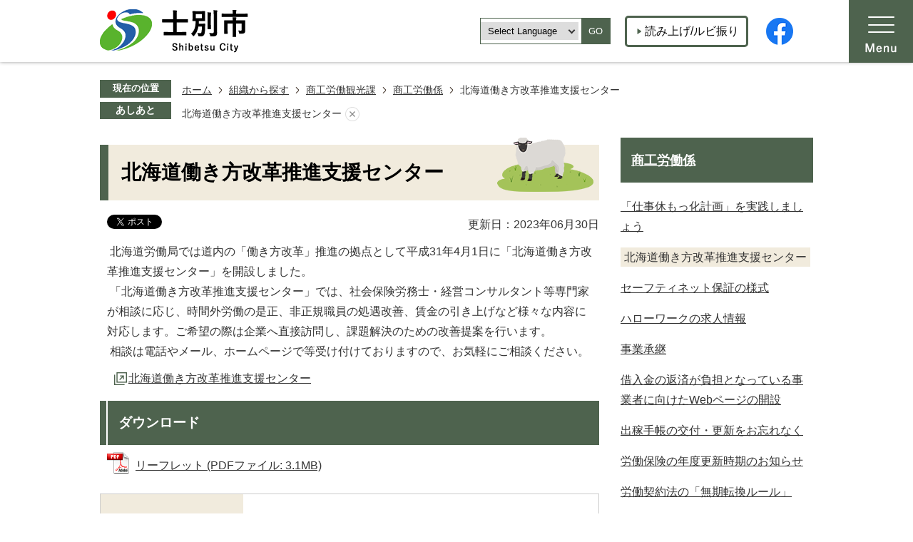

--- FILE ---
content_type: text/html
request_url: https://www.city.shibetsu.lg.jp/soshikikarasagasu/shokorodokankoka/shokorodokakari/497.html
body_size: 11974
content:
<!DOCTYPE HTML>
<html lang="ja">
<head>
  <meta charset="utf-8">
                                                                                              

        <meta name="keywords" content="">
<meta name="description" content="">    <meta property="og:title" content="北海道働き方改革推進支援センター|士別市ホームページ">
<meta property="og:type" content="article">
<meta property="og:url" content="https://www.city.shibetsu.lg.jp/soshikikarasagasu/shokorodokankoka/shokorodokakari/497.html">
  <meta property="og:image" content="//www.city.shibetsu.lg.jp/theme/base/img_common/ogp_noimage.png" />
  <meta property="og:description" content="               北海道労働局では道内の「働き方改革」推進の拠点として平成31年4月1日に「北海道働き方改革推進支援センター」を開設しました。 「北海道働き方改革推進支援センター」では、社会保険労務士・経営コンサルタント等専門家が相談に応じ、時間外労働の是正、非正規職員の処遇改善、賃金の引き上げなど様々な内容に対応します。ご希望の際は企業へ直接訪問し、課題解決のための改善提案を行います。 相談は電話やメール、ホームページで等受け付けておりますので、お気軽にご相談ください。            " />  <meta name="viewport" content="width=750, user-scalable=yes">      <meta name="nsls:timestamp" content="Fri, 30 Jun 2023 03:49:56 GMT">            <title>北海道働き方改革推進支援センター／士別市ホームページ</title>    <link rel="canonical" href="https://www.city.shibetsu.lg.jp/soshikikarasagasu/shokorodokankoka/shokorodokakari/497.html">        
                            <link rel="icon" href="//www.city.shibetsu.lg.jp/favicon.ico">
        <link rel="apple-touch-icon" href="//www.city.shibetsu.lg.jp/theme/base/img_common/smartphone.png">
                                                  <link href="//www.city.shibetsu.lg.jp/theme/base/css/sub.css" rel="stylesheet" type="text/css" class="sp-style">              

                      
            
                                                        <script src="//www.city.shibetsu.lg.jp/theme/base/js/jquery.js"></script>
                              <script src="//www.city.shibetsu.lg.jp/theme/base/js/jquery_cookie.js"></script>
                              <script src="//www.city.shibetsu.lg.jp/theme/base/js/jquery-ui.min.js"></script>
                              <script src="//www.city.shibetsu.lg.jp/theme/base/js/common_lib.js"></script>
                              <script src="//www.city.shibetsu.lg.jp/theme/base/js/jquery.easing.1.3.js"></script>
                              <script src="//www.city.shibetsu.lg.jp/theme/base/js/jquery.bxslider.js"></script>
                              <script src="//www.city.shibetsu.lg.jp/theme/base/js/jquery_dropmenu.js"></script>
                                                          <!-- Google Tag Manager -->
<script>
  (function(w,d,s,l,i){w[l]=w[l]||[];w[l].push({'gtm.start':
  new Date().getTime(),event:'gtm.js'});var f=d.getElementsByTagName(s)[0],
  j=d.createElement(s),dl=l!='dataLayer'?'&l='+l:'';j.async=true;j.src=
  'https://www.googletagmanager.com/gtm.js?id='+i+dl;f.parentNode.insertBefore(j,f);
  })(window,document,'script','dataLayer','GTM-5HW3G4P9');
</script>
<!-- End Google Tag Manager -->
<script src="//www.city.shibetsu.lg.jp/theme/base/js/common.js"></script>
<script src="//www.city.shibetsu.lg.jp/theme/base/js/search_twitter_api_define.js"></script>
<script src="//www.city.shibetsu.lg.jp/theme/base/js/mutual_switching/mutual_switching.js"></script>
                                              <script src='//www.google.com/jsapi'></script>
                                          <script src="//www.city.shibetsu.lg.jp/theme/base/js/sub.js"></script>
                          

              
                  
  <!--[if lt IE 9]>
  <script src="//www.city.shibetsu.lg.jp/theme/base/js/html5shiv-printshiv.min.js"></script>
  <script src="//www.city.shibetsu.lg.jp/theme/base/js/css3-mediaqueries.js"></script>
  <![endif]-->

  <script>
    var cms_api_token="eyJ0eXAiOiJKV1QiLCJhbGciOiJIUzI1NiJ9.eyJjdXN0b21lcl9jb2RlIjoiMjIxMzIwIiwic2VydmljZV9uYW1lIjoiU01BUlQgQ01TIn0.hrmMtad1jYYs03rP1mK-lxurjR5gMwHqgNYQDzWX_EE";
    var cms_api_domain="api3rd.smart-lgov.jp";
    var cms_api_site="";
    var cms_app_version="";
    var cms_app_id="";
    var site_domain = "https://www.city.shibetsu.lg.jp";
    var theme_name = "base";
    var cms_recruit_no = "0";
    var cms_recruit_history_no = "0";
    var cms_recruit_search_item = '[]';
    var is_smartphone = false;  </script>

  
  


</head>
<body>
            
              
                
  
  
  <p id="smartphone" class="jqs-go-to-sp" style="display: none;">
  <a href="https://www.city.shibetsu.lg.jp/soshikikarasagasu/shokorodokankoka/shokorodokakari/497.html" class="jqs-go-to-sp">
    <span class="wrap">
      <span class="txt">スマートフォン版を表示</span>
      <span class="ico"></span>
    </span>
  </a>
</p>
  <!-- Google Tag Manager (noscript) -->
<noscript>
    <iframe src="https://www.googletagmanager.com/ns.html?id=GTM-5HW3G4P9"height="0" width="0" style="display:none;visibility:hidden"></iframe>
</noscript>
<!-- End Google Tag Manager (noscript) -->
  <div id="wrapper">
    <div id="wrapper-in">
      <div id="wrapper-in2">

                <div id="header-print">
          <header id="header" class="view-pc">
                          <p class="to-container"><a href="#container">本文へ</a></p>

<div class="header-subnav-area">
  <div class="header-logo-wrap">
          <p id="header-logo"><a href="https://www.city.shibetsu.lg.jp/gyoseisaito/index.html"><img src="//www.city.shibetsu.lg.jp/theme/base/img_common/pc_header_logo.png" alt="士別市 Shibetsu City"></a></p>
      </div>


  <div class="box clearfix">
    <div class="unit foreign-language">
      <ul class="list">
        <li class="lang">
                                  <div class="lang-select-wrap">
    <select class="lang-select" name="translate" title="translate">
      <option value="#" lang="en">Select Language</option>
      <option value="https://translate.google.com/translate?hl=ja&sl=ja&tl=en&u=https://www.city.shibetsu.lg.jp/soshikikarasagasu/shokorodokankoka/shokorodokakari/497.html" lang="en">English</option>
      <option value="https://translate.google.com/translate?hl=ja&sl=ja&tl=zh-CN&u=https://www.city.shibetsu.lg.jp/soshikikarasagasu/shokorodokankoka/shokorodokakari/497.html" lang="zh-CN">中文（簡体）</option>
      <option value="https://translate.google.com/translate?hl=ja&sl=ja&tl=zh-TW&u=https://www.city.shibetsu.lg.jp/soshikikarasagasu/shokorodokankoka/shokorodokakari/497.html" lang="zh-TW">中文（繁体）</option>
      <option value="https://translate.google.com/translate?hl=ja&sl=ja&tl=ko&u=https://www.city.shibetsu.lg.jp/soshikikarasagasu/shokorodokankoka/shokorodokakari/497.html" lang="ko">&#54620;&#44397;&#50612;</option>       <option value="https://translate.google.com/translate?hl=ja&sl=ja&tl=vi&u=https://www.city.shibetsu.lg.jp/soshikikarasagasu/shokorodokankoka/shokorodokakari/497.html" lang="vi">&#116;&#105;&#7871;&#110;&#103;&#32;&#86;&#105;&#7879;&#116;</option>     </select>
    <button class="btn-lang-select js-btn-lang-select" lang="en">GO</button>
  </div>

<script>
/**
 * 翻訳のプルダウン対応
 */
$('.js-btn-lang-select').on('click', function() {
  var lang = $(this).parent().find('select[name=translate]').val();
  window.location.href = lang;
});
</script>
                  </li>
      </ul>
    </div>
    
    <div class="unit2">
      <ul class="list">
                  <li><a href="https://zoomsight.social.or.jp/?url=https://www.city.shibetsu.lg.jp/soshikikarasagasu/shokorodokankoka/shokorodokakari/497.html">読み上げ/ルビ振り</a></li>
              </ul>
    </div>

        <div class="unit3">
      <ul class="list">
        <li><a href="https://ja-jp.facebook.com/shibetsu.city/" target="_blank"><img src="//www.city.shibetsu.lg.jp/theme/base/img_common/sns_logo_01.png" alt="Facebook"></a></li>
              </ul>
    </div>
  </div>

  <div class="menu-box clearfix">
    <nav id="header-nav" class="clearfix header-nav">
      <div class="menu-btn-area clearfix">
        <p class="menu-btn-menu"><a href="#"><img src="//www.city.shibetsu.lg.jp/theme/base/img_common/pc_menu_btn_menu.png" alt="MENU"></a></p>
      </div>
    </nav>
  </div>

  <div class="modal-menu-bg"></div>
  <div class="modal-menu">
    <div class="menu-box clearfix">
      <nav class="clearfix header-nav">
        <div class="menu-btn-area clearfix">
          <p class="menu-btn-menu modal-menu-close"><a href="#"><img src="//www.city.shibetsu.lg.jp/theme/base/img_common/pc_modal_menu_close.png" alt="閉じる"></a></p>
        </div>
      </nav>
    </div>
    <div class="modal-in">
      <div class="nav-top">
        <ul class="list">
          <li class="item1">
            <a href="https://www.city.shibetsu.lg.jp/index.html">
              <div class="text-box"><span class="text">ゲートページへ</span></div>
            </a>
          </li>
          <li class="item2">
            <a href="https://www.city.shibetsu.lg.jp/soshikikarasagasu/index.html">
              <div class="text-box"><span class="text">組織から探す</span></div>
            </a>
          </li>
        </ul>

        <div class="support-box">
          <div class="is-search">
                                      




                          
                
                  
                  
                                      <div class="gcse-searchbox-only" data-resultsurl="//www.city.shibetsu.lg.jp/result.html" data-enableAutoComplete="true"></div>
  
                              </div>

          <div class="nav-foreign-language">
            <div class="lang">
                                              <div class="lang-select-wrap">
    <select class="lang-select" name="translate" title="translate">
      <option value="#" lang="en">Select Language</option>
      <option value="https://translate.google.com/translate?hl=ja&sl=ja&tl=en&u=https://www.city.shibetsu.lg.jp/soshikikarasagasu/shokorodokankoka/shokorodokakari/497.html" lang="en">English</option>
      <option value="https://translate.google.com/translate?hl=ja&sl=ja&tl=zh-CN&u=https://www.city.shibetsu.lg.jp/soshikikarasagasu/shokorodokankoka/shokorodokakari/497.html" lang="zh-CN">中文（簡体）</option>
      <option value="https://translate.google.com/translate?hl=ja&sl=ja&tl=zh-TW&u=https://www.city.shibetsu.lg.jp/soshikikarasagasu/shokorodokankoka/shokorodokakari/497.html" lang="zh-TW">中文（繁体）</option>
      <option value="https://translate.google.com/translate?hl=ja&sl=ja&tl=ko&u=https://www.city.shibetsu.lg.jp/soshikikarasagasu/shokorodokankoka/shokorodokakari/497.html" lang="ko">&#54620;&#44397;&#50612;</option>       <option value="https://translate.google.com/translate?hl=ja&sl=ja&tl=vi&u=https://www.city.shibetsu.lg.jp/soshikikarasagasu/shokorodokankoka/shokorodokakari/497.html" lang="vi">&#116;&#105;&#7871;&#110;&#103;&#32;&#86;&#105;&#7879;&#116;</option>     </select>
    <button class="btn-lang-select js-btn-lang-select" lang="en">GO</button>
  </div>

<script>
/**
 * 翻訳のプルダウン対応
 */
$('.js-btn-lang-select').on('click', function() {
  var lang = $(this).parent().find('select[name=translate]').val();
  window.location.href = lang;
});
</script>
                          </div>
          </div>

          <div class="link-box">
                          <a href="https://zoomsight.social.or.jp/?url=https://www.city.shibetsu.lg.jp/soshikikarasagasu/shokorodokankoka/shokorodokakari/497.html">読み上げ/ルビ振り</a>
                      </div>

        </div>

        
      </div>

      <nav id="gnav-tab">
        <ul class="list">
          <li class="item tab1"><a href="#gnav1">くらし・手続き</a></li>
          <li class="item tab2"><a href="#gnav2">医療・健康・福祉</a></li>
          <li class="item tab4"><a href="#gnav3">子育て・文化<br>スポーツ</a></li>
          <li class="item tab4"><a href="#gnav4">しごと・産業</a></li>
          <li class="item tab4"><a href="#gnav5">市政情報</a></li>
        </ul>
  
        <div class="gnav-box hide" id="gnav1">
          <p class="visually-hidden">くらし・手続き</p>
                      <div class="headerNaviDynBlock" data-url="//www.city.shibetsu.lg.jp/gyoseisaito/kurashi_tetsuzuki/index.tree.json">
              <div class="nav-category-list-box">
                <ul class="nav-category-list list2 headerNaviDynList">
                  <li class="nav-category-item headerNaviPageTemplate"><div class="category-item-in"><a class="pageLink"></a></div></li>
                </ul>
              </div>
            </div>
                  </div>
  
        <div class="gnav-box hide" id="gnav2">
          <p class="visually-hidden">医療・健康・福祉</p>
                      <div class="headerNaviDynBlock" data-url="//www.city.shibetsu.lg.jp/gyoseisaito/iryo_kenko_fukushi/index.tree.json">
              <div class="nav-category-list-box">
                <ul class="nav-category-list list2 headerNaviDynList">
                  <li class="nav-category-item headerNaviPageTemplate"><div class="category-item-in"><a class="pageLink"></a></div></li>
                </ul>
              </div>
            </div>
                  </div>
  
        <div class="gnav-box hide" id="gnav3">
          <p class="visually-hidden">子育て・文化・スポーツ</p>
                      <div class="headerNaviDynBlock" data-url="//www.city.shibetsu.lg.jp/gyoseisaito/kosodate_bunka_supotsu/index.tree.json">
              <div class="nav-category-list-box">
                <ul class="nav-category-list list2 headerNaviDynList">
                  <li class="nav-category-item headerNaviPageTemplate"><div class="category-item-in"><a class="pageLink"></a></div></li>
                </ul>
              </div>
            </div>
                  </div>
  
        <div class="gnav-box hide" id="gnav4">
          <p class="visually-hidden">しごと・産業</p>
                      <div class="headerNaviDynBlock" data-url="//www.city.shibetsu.lg.jp/gyoseisaito/shigoto_sangyo/index.tree.json">
              <div class="nav-category-list-box">
                <ul class="nav-category-list list2 headerNaviDynList">
                  <li class="nav-category-item headerNaviPageTemplate"><div class="category-item-in"><a class="pageLink"></a></div></li>
                </ul>
              </div>
            </div>
                  </div>
  
        <div class="gnav-box hide" id="gnav5">
          <p class="visually-hidden">市政情報</p>
                      <div class="headerNaviDynBlock" data-url="//www.city.shibetsu.lg.jp/gyoseisaito/shiseijoho/index.tree.json">
              <div class="nav-category-list-box">
                <ul class="nav-category-list list2 headerNaviDynList">
                  <li class="nav-category-item headerNaviPageTemplate"><div class="category-item-in"><a class="pageLink"></a></div></li>
                </ul>
              </div>
            </div>
                  </div>
      </nav>

      <div class="site-link">
        <ul class="list">
          <li>
            <a href="https://www.city.shibetsu.lg.jp/gyoseisaito/index.html">
              <div class="img-box"><img src="//www.city.shibetsu.lg.jp/theme/base/img_common/site_icon1.png" alt=""></div>
              <div class="text-box"><span class="text">くらし・<br>行政サイト</span></div>
            </a>
          </li>
          <li>
            <a href="https://www.city.shibetsu.lg.jp/kosodatesaito/index.html">
              <div class="img-box"><img src="//www.city.shibetsu.lg.jp/theme/base/img_common/site_icon2.png" alt=""></div>
              <div class="text-box"><span class="text">士別の子育て</span></div>
            </a>
          </li>
          <li>
            <a href="https://www.city.shibetsu.lg.jp/shibetsunomiryokusaito/index.html">
              <div class="img-box"><img src="//www.city.shibetsu.lg.jp/theme/base/img_common/site_icon3.png" alt=""></div>
              <div class="text-box"><span class="text">士別の魅力</span></div>
            </a>
          </li>
          <li>
            <a href="https://www.city.shibetsu.lg.jp/gasshukunosatosaito/index.html">
              <div class="img-box"><img src="//www.city.shibetsu.lg.jp/theme/base/img_common/site_icon4.png" alt=""></div>
              <div class="text-box"><span class="text">合宿の里士別</span></div>
            </a>
          </li>
          <li>
            <a href="https://www.city.shibetsu.lg.jp/furusatonozeisaito/index.html">
              <div class="img-box"><img src="//www.city.shibetsu.lg.jp/theme/base/img_common/site_icon5.png" alt=""></div>
              <div class="text-box"><span class="text">ふるさと納税</span></div>
            </a>
          </li>

        </ul>
        
      </div>
  

      

    </div>
  </div>
</div>                      </header>
          <header id="sp-header" class="view-sp">
                          <script>
$(function() {
  $('.headerNaviDynBlock').each(function() {
    var block = $(this);
    var list = block.find('.headerNaviDynList');
    block.css('display', 'none');

    var url = block.attr('url');
    if (!url) {
      url = block.attr('data-url');
      if (!url) {
        return;
      }
    }

    $.getJSON(url, function(json) {
      var templateOrig = block.find('.headerNaviPageTemplate');
      if (templateOrig.length == 0) {
        return;
      }
      var template = templateOrig.clone().removeClass('headerNaviPageTemplate').addClass('pageEntity').css('display', '');
      block.find('.pageEntity').remove();
      var count = 0;
      for (var j=0; j<json.length; j++) {
        var item = json[j];
        if (item.is_category_index && item.child_pages_count == 0) {
          continue;
        }
        var entity = template.clone();
        entity.find('.pageLink').attr('href', item.url).text(item.page_name);
        entity.find('.pageDescription').text(item.description);
        list.append(entity);
        count++;
      }
      if (count > 0) {
        block.css('display', '');
      }
      templateOrig.remove();
    });
  });
});
</script>
<script>
  function cmsDynDateFormat(date, format) {
    var jpWeek = ['日', '月', '火', '水', '木', '金', '土'];
    return format.replace('%Y', date.getFullYear()).replace('%m', ('0' + (date.getMonth() + 1)).slice(-2)).replace('%d', ('0' + date.getDate()).slice(-2)).replace('%a', jpWeek[date.getDay()])
        .replace('%H', ('0' + date.getHours()).slice(-2)).replace('%M', ('0' + date.getMinutes()).slice(-2)).replace('%S', ('0' + date.getSeconds()).slice(-2));
  }
  function cmsDynExecuteGetPageList() {
    var outerBlocks = $('.pageListDynBlock');
    outerBlocks.each(function() {
      var block = $(this);
      block.find('.pageListExists').css('display', 'none');
      block.find('.pageListNotExists').css('display', 'none');

      var url = block.attr('data-url');

      var cond = {};

      cond.limit = parseInt(block.attr('data-limit'));
      cond.showIndex = parseInt(block.attr('data-show-index'));
      cond.showMobile = parseInt(block.attr('data-show-mobile'));
      dateBegin = block.attr('data-date-begin');
      dateSpan = block.attr('data-date-span');

      cond.curPageNo = block.attr('data-current-page-no');
      cond.dirClass = block.attr('data-dir-class');
      cond.pageClass = block.attr('data-page-class');

      cond.timeBegin = 0;
      if (dateBegin) {
        cond.timeBegin = new Date(dateBegin);
      } else if (dateSpan) {
        cond.timeBegin = Date.now() - dateSpan * 86400000;
      }
      var recentSpan = block.attr('data-recent-span');
      cond.recentBegin = 0;
      if (recentSpan) {
        cond.recentBegin = Date.now() - recentSpan * 86400000;
      }
      cond.dateFormat = block.attr('data-date-format');
      if (!cond.dateFormat) {
        cond.dateFormat = '%Y/%m/%d %H:%M:%S';
      }
      cond.joinGrue = block.attr('data-join-grue');
      if (!cond.joinGrue) {
        cond.joinGrue = ' , ';
      }
      cond.eventDateFormat = block.attr('data-event-date-format');
      if (!cond.eventDateFormat) {
        cond.eventDateFormat = cond.dateFormat;
      }
      cond.eventType = block.attr('data-event-type');
      cond.eventField = block.attr('data-event-field');
      cond.eventArea = block.attr('data-event-area');
      eventDateSpan = block.attr('data-event-date-span');
      cond.eventTimeEnd = 0;
      if (eventDateSpan) {
        cond.eventTimeEnd = Date.now() + eventDateSpan * 86400000;
      }

      // タグ
      cond.tagDisplay = block.attr('data-show-tags');
      cond.tagPosition = block.attr('data-tags-position');
      cond.tagFilterTargets = block.attr('data-tag-filter-targets');

      $.getJSON(url, function(json) {
        cmsDynApplyPageListJson(block, json, cond);
      }).fail(function(jqxhr, textStatus, error) {
        block.css('display', 'none');
      });
    });
  }
  function cmsDynApplyPageListJson(block, json, cond) {
    var now = Date.now();
    var list = block.find('.pageListBlock');
    var template = list.find('.pageEntity:first').clone();
    list.find('.pageEntity').remove();

    var count = 0;

    for (var i = 0; i < json.length; i++) {
      var item = json[i];
      var itemDate = new Date(item.publish_datetime);

      if (!cond.showIndex && item.is_category_index) {
        continue;
      }
      if (!cond.showMobile && item.is_keitai_page) {
        continue;
      }
      if (cond.timeBegin && itemDate.getTime() < cond.timeBegin) {
        continue;
      }

      // タグによる絞込み
      if ('tag' in item && item.tag && cond.tagFilterTargets != null) {
        var filteringNos = (!isNaN(cond.tagFilterTargets)) ? [cond.tagFilterTargets] : cond.tagFilterTargets.split(/,|\s/);
        var isTarget = false;
        item.tag.forEach(function(tagItem, idx) {
          if (filteringNos.indexOf(tagItem.tag_no + "") >= 0) {
            isTarget = true;
          }
        });
        if (!isTarget) {
          continue;
        }
      }

      var entity = template.clone();
      if ('event' in item && item['event']) {
        var pageEvent = item['event'];
        if (cond.eventType && cond.eventType != pageEvent.event_type_name) {
          continue;
        }
        if (cond.eventField && $.inArray(cond.eventField, pageEvent.event_fields) < 0) {
          continue;
        }
        if (cond.eventArea && $.inArray(cond.eventArea, pageEvent.event_area) < 0) {
          continue;
        }

        var eventDateString = '';
        if (cond.eventTimeEnd) {
          if (pageEvent.event_date_type_id == 0) {
            var startDatetime = pageEvent.event_start_datetime ? new Date(pageEvent.event_start_datetime) : false;
            var endDatetime = pageEvent.event_end_datetime ? new Date(pageEvent.event_end_datetime) : false;
            if (startDatetime && endDatetime) {
              if (startDatetime.getTime() > cond.eventTimeEnd || endDatetime.getTime() <= now) {
                continue;
              }
              eventDateString = cmsDynDateFormat(startDatetime, cond.eventDateFormat) + '～' + cmsDynDateFormat(endDatetime, cond.eventDateFormat);
            } else if (startDatetime) {
              if (startDatetime.getTime() > cond.eventTimeEnd) {
                continue;
              }
            } else {
              if (endDatetime.getTime() <= now) {
                continue;
              }
              eventDateString = '～' + cmsDynDateFormat(endDatetime, cond.eventDateFormat);
            }
          } else if (pageEvent.event_date_type_id == 1) {
            var filteredDates = $.grep(pageEvent.event_dates, function(value, index) {
              var eventTime1 = new Date(value[0]+'T00:00:00+09:00').getTime();
              var eventTime2 = new Date(value[1]+'T23:59:59+09:00').getTime();
              return (eventTime1 <= cond.eventTimeEnd && eventTime2 >= now);
            });
            if (filteredDates.length == 0) {
              continue;
            }
          }
        }
        if (pageEvent.event_place) {
          entity.find('.pageEventPlaceExists').css('display', '');
          entity.find('.pageEventPlace').text(pageEvent.event_place);
        } else {
          entity.find('.pageEventPlaceExists').css('display', 'none');
          entity.find('.pageEventPlace').text('');
        }
        if (pageEvent.event_date_supplement) {
          entity.find('.pageEventDateExists').css('display', '');
          entity.find('.pageEventDate').text(pageEvent.event_date_supplement);
        } else if (eventDateString.length > 0) {
          entity.find('.pageEventDateExists').css('display', '');
          entity.find('.pageEventDate').text(eventDateString);
        } else {
          entity.find('.pageEventDateExists').css('display', 'none');
          entity.find('.pageEventDate').text('');
        }

        if (pageEvent.event_type_name) {
          entity.find('.pageEventTypeExists').css('display', '');
          entity.find('.pageEventType').text(pageEvent.event_type_name);
        } else {
          entity.find('.pageEventTypeExists').css('display', 'none');
          entity.find('.pageEventType').text('');
        }
        if (pageEvent.event_fields && pageEvent.event_fields.length > 0) {
          entity.find('.pageEventFieldsExists').css('display', '');
          entity.find('.pageEventFields').text(pageEvent.event_fields.join(cond.joinGrue));
        } else {
          entity.find('.pageEventFieldsExists').css('display', 'none');
          entity.find('.pageEventFields').text('');
        }
        if (pageEvent.event_area && pageEvent.event_area.length > 0) {
          entity.find('.pageEventAreaExists').css('display', '');
          entity.find('.pageEventArea').text(pageEvent.event_area.join(cond.joinGrue));
        } else {
          entity.find('.pageEventAreaExists').css('display', 'none');
          entity.find('.pageEventArea').text('');
        }
        entity.find('.pageEventExists').css('display', '');
      } else {
        entity.find('.pageEventExists').css('display', 'none');
      }

      entity.find('.pageDate').each(function() {
        var dateString = cmsDynDateFormat(itemDate, cond.dateFormat);
        $(this).text(dateString);
      });
      var pageLink = entity.find('a.pageLink');
      if (cond.curPageNo == item.page_no) {
        pageLink.removeAttr('href').removeAttr('page_no').css('display', 'none');
        pageLink.parent().append('<span class="pageNoLink">' + item.page_name + '</span>');
      } else {
        pageLink.attr('page_no', item.page_no).attr('href', item.url).text(item.page_name);
        pageLink.find('.pageNoLink').remove();
      }

      entity.find('.pageDescription').text(item.description);

      if ('thumbnail_image' in item && item.thumbnail_image) {
        entity.find('.pageThumbnail').append($('<img>', {src: item.thumbnail_image, alt: ""}));
      } else {
        entity.find('.pageThumbnail').remove();
      }

      if (cond.recentBegin && itemDate.getTime() >= cond.recentBegin) {
        entity.find('.pageRecent').css('display', '');
      } else {
        entity.find('.pageRecent').css('display', 'none');
      }

      // タグ付与
      if ('tag' in item && item.tag) {
        if (item.tag.length > 0) {
          var DEFINE_CLASS_NAME_WHEN_TAG_TYPE_IMAGE = 'tag-type-image';
          var DEFINE_CLASS_NAME_WHEN_TAG_TYPE_TEXT = 'tag-type-text';
          var DEFINE_CLASS_NAME_WHEN_TAG_POSITION_BEFORE = 'tag-pos-before';
          var DEFINE_CLASS_NAME_WHEN_TAG_POSITION_AFTER = 'tag-pos-after';
          var DEFINE_CLASS_NAME_TAG_BLOCK = 'tags';
          var DEFINE_CLASS_NAME_TAG = 'tag';
          var DEFINE_CLASS_NAME_TAG_INNER = 'tag-bg';

          // タグの表示位置を判定
          var tagPositionClassName = (cond.tagPosition == 1) ? DEFINE_CLASS_NAME_WHEN_TAG_POSITION_BEFORE : DEFINE_CLASS_NAME_WHEN_TAG_POSITION_AFTER;

          // タグ出力の外枠を生成
          var tagListWrapperHtml = $('<span>', {
            class: [DEFINE_CLASS_NAME_TAG_BLOCK, tagPositionClassName].join(' ')
          });

          item.tag.forEach(function(tagItem, idx) {
            // タグの中身を設定
            var tagBody;
            if (tagItem.image_file_name != null && tagItem.image_file_name != "") {
              // 画像
              tagBody = $('<span>', {
                class: DEFINE_CLASS_NAME_TAG + tagItem.tag_no,
              }).append($('<img>', {
                class: [DEFINE_CLASS_NAME_TAG_INNER, DEFINE_CLASS_NAME_WHEN_TAG_TYPE_IMAGE].join(' '),
                src: tagItem.image_url,
                alt: tagItem.tag_name
              }));
            } else {
              // テキスト
              tagBody = $('<span>', {
                class: DEFINE_CLASS_NAME_TAG + tagItem.tag_no,
              }).append($('<span>', {
                class: [DEFINE_CLASS_NAME_TAG_INNER, DEFINE_CLASS_NAME_WHEN_TAG_TYPE_TEXT].join(' '),
                text: tagItem.tag_name
              }));
            }
            tagListWrapperHtml.append(tagBody);
          });

          // 出力
          if (cond.tagDisplay == 1) {
            if (tagPositionClassName === DEFINE_CLASS_NAME_WHEN_TAG_POSITION_BEFORE) {
              entity.find('a.pageLink').before(tagListWrapperHtml);
            } else {
              entity.find('a.pageLink').after(tagListWrapperHtml);
            }
          }
        }
      }

      var removeClasses = [];
      var appendClasses = [];
      if (item.is_category_index) {
        appendClasses = cond.dirClass ? cond.dirClass.split(' ') : [];
        removeClasses = cond.pageClass ? cond.pageClass.split(' ') : [];
      } else {
        removeClasses = cond.dirClass ? cond.dirClass.split(' ') : [];
        appendClasses = cond.pageClass ? cond.pageClass.split(' ') : [];
      }
      $.each(removeClasses, function(idx, val){
        entity.removeClass(val);
      });
      $.each(appendClasses, function(idx, val){
        entity.addClass(val);
      });

      entity.css('display', '');
      list.append(entity);
      count++;
      if (cond.limit && count >= cond.limit) {
        break;
      }
    }
    if (count) {
      block.css('display', '');
      block.find('.pageListExists').css('display', '');
      block.find('.pageListNotExists').css('display', 'none');
    } else {
      block.css('display', '');
      block.find('.pageListExists').css('display', 'none');
      block.find('.pageListNotExists').css('display', '');
    }
  };
</script>

<script>
$(function() {
  cmsDynExecuteGetPageList();
});
</script>


<div class="box">
  <p id="sp-header-logo">
    <a href="https://www.city.shibetsu.lg.jp/gyoseisaito/index.html"><img src="//www.city.shibetsu.lg.jp/theme/base/img_common/sp_header_logo.png" alt="士別市 Shibetsu City"></a>  </p>

    <ul class="sp-header-sns">
    <li><a href="https://ja-jp.facebook.com/shibetsu.city/" target="_blank"><img src="//www.city.shibetsu.lg.jp/theme/base/img_common/sp_sns_logo_01.png" alt="Facebook"></a></li>
      </ul>

</div>
<div class="sp-box">
  <div class="in">
    <ul class="list">
      <li class="item1">
        <a class="menu-btn-support" href="#"><span class="text">閲覧支援</span></a>
        <a class="modal-support-close close" href="#"><span class="text">閉じる</span></a>
      </li>
      <li class="item2">
        <a class="menu-btn-search" href="#"><span class="text">検索</span></a>
        <a class="modal-search-close close" href="#"><span class="text">閉じる</span></a>
      </li>
      <li class="item3">
        <a class="menu-btn-lang" href="#"><span class="text">Language</span></a>
        <a class="modal-lang-close close" href="#"><span class="text">閉じる</span></a>
      </li>
      <li class="item4">
        <a class="menu-btn-menu" href="#"><span class="text">MENU</span></a>
        <a class="modal-menu-close close" href="#"><span class="text">閉じる</span></a>
      </li>
    </ul>
  </div>

</div>

<!-- 閲覧支援 -->
<div class="modal-support-bg"></div>
<div class="modal-support">
  <div class="in">

    <div class="support-block">
      <div class="link">
                  <a href="https://zoomsight.social.or.jp/?url=https://www.city.shibetsu.lg.jp/soshikikarasagasu/shokorodokankoka/shokorodokakari/497.html">読み上げ/ルビ振り</a>
              </div>
      <ul class="support-list">
        <li class="header-color">
          <dl class="header-color-in">
            <dt class="header-color-title"><span>背景色変更</span></dt>
            <dd class="header-color-item">
              <a href="#" class="sccolor" data-bgcolor="color_black">
                <img src="//www.city.shibetsu.lg.jp/theme/base/img_common/headercolor_black.png" alt="背景色を黒色にする">
              </a>
            </dd>
            <dd class="header-color-item2">
              <a href="#" class="sccolor" data-bgcolor="color_blue">
                <img src="//www.city.shibetsu.lg.jp/theme/base/img_common/headercolor_blue.png" alt="背景色を青色にする">
              </a>
            </dd>
            <dd class="header-color-item3">
              <a href="#" class="sccolor" data-bgcolor="color_normal">
                <img src="//www.city.shibetsu.lg.jp/theme/base/img_common/headercolor_normal.png" alt="背景色を白色にする">
              </a>
            </dd>
          </dl>
        </li>
        <li class="header-size">
          <dl class="header-size-in">
            <dt class="header-size-title"><span>文字サイズ変更</span></dt>
            <dd class="header-size-item">
              <a href="#" class="scsize normal">
                <img src="//www.city.shibetsu.lg.jp/theme/base/img_common/headersize_normal_on.png" alt="標準（初期状態）" class="normal-on">
                <img src="//www.city.shibetsu.lg.jp/theme/base/img_common/headersize_normal_off.png" alt="標準に戻す" class="normal-off hide">
              </a>
            </dd>
            <dd class="header-size-item2">
              <a href="#" class="scsize up">
                <img src="//www.city.shibetsu.lg.jp/theme/base/img_common/headersize_big_off.png" alt="拡大する" class="big-off">
                <img src="//www.city.shibetsu.lg.jp/theme/base/img_common/headersize_big_on.png" alt="拡大（最大状態）" class="big-on hide">
              </a>
            </dd>
          </dl>
        </li>
      </ul>
    </div>

  </div>
</div>


<!-- 検索 -->
<div class="modal-search-bg"></div>
<div class="modal-search">
  <div class="in">

    <div class="is-search">
                    




                          
                
                  
                  
                                      <div class="gcse-searchbox-only" data-resultsurl="//www.city.shibetsu.lg.jp/result.html" data-enableAutoComplete="true"></div>
  
                  </div>

  </div>
</div>

<div class="modal-lang-bg"></div>
<div class="modal-lang">
  <div class="in">

    <div class="sp-foreign-language">
      <div class="lang">
                            <div class="lang-select-wrap">
    <select class="lang-select" name="translate" title="translate">
      <option value="#" lang="en">Select Language</option>
      <option value="https://translate.google.com/translate?hl=ja&sl=ja&tl=en&u=https://www.city.shibetsu.lg.jp/soshikikarasagasu/shokorodokankoka/shokorodokakari/497.html" lang="en">English</option>
      <option value="https://translate.google.com/translate?hl=ja&sl=ja&tl=zh-CN&u=https://www.city.shibetsu.lg.jp/soshikikarasagasu/shokorodokankoka/shokorodokakari/497.html" lang="zh-CN">中文（簡体）</option>
      <option value="https://translate.google.com/translate?hl=ja&sl=ja&tl=zh-TW&u=https://www.city.shibetsu.lg.jp/soshikikarasagasu/shokorodokankoka/shokorodokakari/497.html" lang="zh-TW">中文（繁体）</option>
      <option value="https://translate.google.com/translate?hl=ja&sl=ja&tl=ko&u=https://www.city.shibetsu.lg.jp/soshikikarasagasu/shokorodokankoka/shokorodokakari/497.html" lang="ko">&#54620;&#44397;&#50612;</option>       <option value="https://translate.google.com/translate?hl=ja&sl=ja&tl=vi&u=https://www.city.shibetsu.lg.jp/soshikikarasagasu/shokorodokankoka/shokorodokakari/497.html" lang="vi">&#116;&#105;&#7871;&#110;&#103;&#32;&#86;&#105;&#7879;&#116;</option>     </select>
    <button class="btn-lang-select js-btn-lang-select" lang="en">GO</button>
  </div>

<script>
/**
 * 翻訳のプルダウン対応
 */
$('.js-btn-lang-select').on('click', function() {
  var lang = $(this).parent().find('select[name=translate]').val();
  window.location.href = lang;
});
</script>
              </div>
    </div>

  </div>
</div>
 
<div class="modal-menu-bg"></div>
<div class="modal-menu">
  <div class="in">

    <div class="global-link">
      <div class="box">
        <p class="title"><a href="#">くらし・手続き</a></p>
        <div class="nav-category-list-box dropmenu headerNaviDynBlock"
          data-url="//www.city.shibetsu.lg.jp/gyoseisaito/kurashi_tetsuzuki/index.tree.json">
         <ul class="list headerNaviDynList">
          <li class="headerNaviPageTemplate"><a class="pageLink"></a></li>
        </ul>
       </div>
      </div>
  
      <div class="box">
        <p class="title"><a href="#">医療・健康・福祉</a></p>
        <div class="nav-category-list-box dropmenu headerNaviDynBlock"
          data-url="//www.city.shibetsu.lg.jp/gyoseisaito/iryo_kenko_fukushi/index.tree.json">
         <ul class="list headerNaviDynList">
          <li class="headerNaviPageTemplate"><a class="pageLink"></a></li>
        </ul>
       </div>
      </div>
  
      <div class="box">
        <p class="title"><a href="#">子育て・文化・スポーツ</a></p>
        <div class="nav-category-list-box dropmenu headerNaviDynBlock"
          data-url="//www.city.shibetsu.lg.jp/gyoseisaito/kosodate_bunka_supotsu/index.tree.json">
         <ul class="list headerNaviDynList">
          <li class="headerNaviPageTemplate"><a class="pageLink"></a></li>
        </ul>
       </div>
      </div>
  
      <div class="box">
        <p class="title"><a href="#">しごと・産業</a></p>
        <div class="nav-category-list-box dropmenu headerNaviDynBlock"
          data-url="//www.city.shibetsu.lg.jp/gyoseisaito/shigoto_sangyo/index.tree.json">
         <ul class="list headerNaviDynList">
          <li class="headerNaviPageTemplate"><a class="pageLink"></a></li>
        </ul>
       </div>
      </div>
  
      <div class="box">
        <p class="title"><a href="#">市政情報</a></p>
        <div class="nav-category-list-box dropmenu headerNaviDynBlock"
          data-url="//www.city.shibetsu.lg.jp/gyoseisaito/shiseijoho/index.tree.json">
         <ul class="list headerNaviDynList">
          <li class="headerNaviPageTemplate"><a class="pageLink"></a></li>
        </ul>
       </div>
      </div>
    </div>


    <div class="site-link">
      <ul class="list">
        <li>
          <a href="https://www.city.shibetsu.lg.jp/gyoseisaito/index.html">
            <div class="img-box"><img src="//www.city.shibetsu.lg.jp/theme/base/img_common/site_icon1_sp.png" alt=""></div>
            <div class="text-box"><span class="text">くらし・<br>行政サイト</span></div>
          </a>
        </li>
        <li>
          <a href="https://www.city.shibetsu.lg.jp/kosodatesaito/index.html">
            <div class="img-box"><img src="//www.city.shibetsu.lg.jp/theme/base/img_common/site_icon2_sp.png" alt=""></div>
            <div class="text-box"><span class="text">士別の子育て</span></div>
          </a>
        </li>
        <li>
          <a href="https://www.city.shibetsu.lg.jp/shibetsunomiryokusaito/index.html">
            <div class="img-box"><img src="//www.city.shibetsu.lg.jp/theme/base/img_common/site_icon3_sp.png" alt=""></div>
            <div class="text-box"><span class="text">士別の魅力</span></div>
          </a>
        </li>
        <li>
          <a href="https://www.city.shibetsu.lg.jp/gasshukunosatosaito/index.html">
            <div class="img-box"><img src="//www.city.shibetsu.lg.jp/theme/base/img_common/site_icon4_sp.png" alt=""></div>
            <div class="text-box"><span class="text">合宿の里士別</span></div>
          </a>
        </li>
        <li>
          <a href="https://www.city.shibetsu.lg.jp/furusatonozeisaito/index.html">
            <div class="img-box"><img src="//www.city.shibetsu.lg.jp/theme/base/img_common/site_icon5_sp.png" alt=""></div>
            <div class="text-box"><span class="text">ふるさと納税</span></div>
          </a>
        </li>

      </ul>
      
    </div>

    <ul class="link-list">
      <li><a href="https://www.city.shibetsu.lg.jp/index.html">ゲートページへ</a></li>
      <li><a href="https://www.city.shibetsu.lg.jp/soshikikarasagasu/index.html">組織から探す</a></li>
      <li><a href="https://www.city.shibetsu.lg.jp/soshikikarasagasu/shokorodokankoka/shokorodokakari/497.html" class="jqs-go-to-pc">PC版を見る</a></li>
    </ul>

  </div>
</div>                      </header>
        </div>

        <dl id="pankuzu" class="clearfix">
          <dt class="title">現在の位置</dt>
          <dd class="in">
            

<ul class="list">
              <li><a href="https://www.city.shibetsu.lg.jp/index.html">ホーム</a></li>
                  <li class="icon"><a href="https://www.city.shibetsu.lg.jp/soshikikarasagasu/index.html">組織から探す</a></li>
                  <li class="icon"><a href="https://www.city.shibetsu.lg.jp/soshikikarasagasu/shokorodokankoka/index.html">商工労働観光課</a></li>
                  <li class="icon"><a href="https://www.city.shibetsu.lg.jp/soshikikarasagasu/shokorodokankoka/shokorodokakari/index.html">商工労働係</a></li>
            <li class="icon"><span>北海道働き方改革推進支援センター</span></li>
  </ul>
          </dd>
        </dl>
                  <script>
  var foot_print_page_name = '北海道働き方改革推進支援センター';
  var foot_print_root_flag = false;
</script>
<dl id="ashiato" class="clearfix">
  <dt class="title">あしあと</dt>
  <dd class="in">
    <ul class="list">
      <li class="clear"><a href="#">あしあとを消去する</a></li>
    </ul>
  </dd>
</dl>
<script type="text/javascript" src="https://www.city.shibetsu.lg.jp/resource/js/foot_print.js"></script>
        
        <section id="container" tabindex="-1">
          <div id="container-in" class="clearfix">

            <article id="contents" role="main">

                                
      <h1 class="title"><span class="bg"><span class="bg2">北海道働き方改革推進支援センター</span></span></h1>
                  
              <div id="social-update-area">
                                                                                  <div id="social" class="rs_preserve">
        <div class="clearfix in">

          <script>
            $(document).ready(function () {
              $('.fb-like').attr('data-href', location.href);
              $('.fb-share-button').attr('data-href', location.href);
              $('.line-it-button').attr('data-url', location.href);
            });
          </script>

                    <script>!function(d,s,id){var js,fjs=d.getElementsByTagName(s)[0],p=/^http:/.test(d.location)?'http':'https';if(!d.getElementById(id)){js=d.createElement(s);js.id=id;js.src=p+'://platform.twitter.com/widgets.js';fjs.parentNode.insertBefore(js,fjs);}}(document, 'script', 'twitter-wjs');</script>

                              <div id="fb-root"></div>
          <script>
            (function(d, s, id) {
              var js, fjs = d.getElementsByTagName(s)[0];
              if (d.getElementById(id)) return;
              js = d.createElement(s); js.id = id;
              js.src = "//connect.facebook.net/ja_JP/sdk.js#xfbml=1&version=v3.3";
              fjs.parentNode.insertBefore(js, fjs);
            } (document, 'script', 'facebook-jssdk'));
          </script>

          <ul id="sns-list" class="list">
                        <li>
              <div class="fb-like" data-href="" data-layout="button" data-action="like" data-size="small" data-show-faces="false" data-share="true"></div>
            </li>

                        <li><div><a href="https://twitter.com/share" target="_blank" class="twitter-share-button">Tweet</a></div></li>
            
                        <li class="view-sp">
              <div class="line-it-button" data-lang="ja" data-type="share-a" data-env="REAL" data-url="" data-color="default" data-size="small" data-count="false" data-ver="3" style="display: none;"></div>
              <script src="https://www.line-website.com/social-plugins/js/thirdparty/loader.min.js" async="async" defer="defer"></script>
            </li>
          </ul>

        </div>
      </div>
                                                                                            

  
                
            
            
                     
        <p class="update">更新日：2023年06月30日</p>

  
                              </div>

              <div id="contents-in">      
        
        
                <div class="free-layout-area">
          <div>
            <div class="wysiwyg">
              <p>&nbsp;北海道労働局では道内の「働き方改革」推進の拠点として平成31年4月1日に「北海道働き方改革推進支援センター」を開設しました。<br />
&nbsp;「北海道働き方改革推進支援センター」では、社会保険労務士・経営コンサルタント等専門家が相談に応じ、時間外労働の是正、非正規職員の処遇改善、賃金の引き上げなど様々な内容に対応します。ご希望の際は企業へ直接訪問し、課題解決のための改善提案を行います。<br />
&nbsp;相談は電話やメール、ホームページで等受け付けておりますので、お気軽にご相談ください。</p>
            </div>
          
<p class="link-item"><a class="icon2" href="https://hatarakikatakaikaku.mhlw.go.jp/consultation/hokkaidou/" target="_blank">北海道働き方改革推進支援センター</a></p>

            <h2><span class="bg"><span class="bg2"><span class="bg3">ダウンロード</span></span></span></h2>
          
<p class="file-link-item"><a class="pdf" href="//www.city.shibetsu.lg.jp/material/files/group/23/1.pdf">リーフレット (PDFファイル: 3.1MB)</a></p>
</div>
        </div>
        
        


            
              
                                                                  <!-- 「お問い合わせ先」 -->
                                                        
      <div class="toiawase">
      <div class="toiawase-in">
        <h2 class="title"><span class="bg"><span class="bg2">この記事に関するお問い合わせ先</span></span></h2>
        <div class="in">
          <div class="name"><p>経済部 商工労働観光課 商工労働係<br>電話番号 0165-26-7137</p><p><a href="https://www.city.shibetsu.lg.jp/cgi-bin/inquiry.php/26?page_no=497">お問い合わせフォーム</a></p></div>
        </div>
      </div>
    </div>
                    
                     <!-- pdfダウンロード -->

          <aside id="pdf-download">
    <a href="http://get.adobe.com/jp/reader/">
    <img src="//www.city.shibetsu.lg.jp/resource/img/get_adobe_reader.png" alt="「Adobe Reader（Acrobat Reader）」ダウンロード"></a>
    PDFファイルを閲覧するには「Adobe Reader（Acrobat Reader）」が必要です。お持ちでない方は、左記の「Adobe Reader（Acrobat Reader）」ダウンロードボタンをクリックして、ソフトウェアをダウンロードし、インストールしてください。
  </aside>

                  
        <div class="simple-enquete">      <dl class="col-area clearfix">
    <dt class="title"><span class="bg"><span class="bg2">このページに対するみなさまのご意見をお聞かせください。</span></span></dt>
    <dd class="in">
            <div class="name">
        <form id="SimpleQuestionnaireForm27040" action="//www.city.shibetsu.lg.jp/cgi-bin/inquiry.php/1" method="post">
                    <div class="box">
            <fieldset>
              <legend class="question">よりよいページにするため改善点をお知らせください。</legend>
              <div></div>
              <div class="answer"><label for="input_1_0"><input type="radio" id="input_1_0" name="input_1" value="情報量を増やしてほしい" checked="checked" />情報量を増やしてほしい</label><br /><label for="input_1_1"><input type="radio" id="input_1_1" name="input_1" value="文章や表現をわかりやすく（簡単に）してほしい" />文章や表現をわかりやすく（簡単に）してほしい</label><br /><label for="input_1_2"><input type="radio" id="input_1_2" name="input_1" value="情報を新しくしてほしい" />情報を新しくしてほしい</label><br /><label for="input_1_3"><input type="radio" id="input_1_3" name="input_1" value="このページを見つけやすくしてほしい" />このページを見つけやすくしてほしい</label><br /><label for="input_1_4"><input type="radio" id="input_1_4" name="input_1" value="このままでも問題ない" />このままでも問題ない</label><br /></div>
            </fieldset>
          </div>
                    <div class="item">
            <input type="hidden" name="ref" value="https://www.city.shibetsu.lg.jp/soshikikarasagasu/shokorodokankoka/shokorodokakari/497.html"/>
            <input type="hidden" name="page_no" value="497"/>
            <input type="hidden" name="cmd:send" value="send"/>
            <input class="hidden_token_form" type="hidden" name="token" value="" />
            <input type="submit" value="送信" />
          </div>
        </form>
        <script>
        $(function() {
          var form = $('form#SimpleQuestionnaireForm27040');
          function setToken(name, value) {
            form.find('.hidden_token_form').attr('name', name);
            form.find('.hidden_token_form').attr('value', value);
          }
          function createCallback() {
            return function(e) {
              setToken('', '');
              $.getJSON('//www.city.shibetsu.lg.jp/cgi-bin/inquiry.php/1/init_simple', function(json) {
                setToken(json.name, json.value);
                form.unbind('submit');
                form.submit();
              });
              return false;
            }
          }
          form.submit(createCallback())
        });
        </script>
      </div>
          </dd>
  </dl>

</div>
  


                  
                
              <!-- //#contents-in  -->
              </div>
            <!-- //#contents  -->
            </article>

                                                                                                        
              
                <nav id="side-nav">
        <section class="side-nav-list">
            
    
    
  <div class="pageListDynBlock" data-url="//www.city.shibetsu.lg.jp/soshikikarasagasu/shokorodokankoka/shokorodokakari/index.tree.json"
   data-show-shortcut="1" data-show-index="1"
   data-current-page-no="497">
    <dl class="pageListExists">
      <dt class="title">
        <span class="bg"><span class="bg2"><a href="//www.city.shibetsu.lg.jp/soshikikarasagasu/shokorodokankoka/shokorodokakari/index.html">商工労働係</a></span></span>
      </dt>
      <dd class="in">
        <ul class="list clearfix pageListBlock">
          <li class="pageEntity" style="display:none;">
            <a class="pageLink"></a>
          </li>
        </ul>
      </dd>
    </dl>
  </div>
    </section>
  
       
          <section class="ads js-kb-click adBannerDynBlock" data-url="//www.city.shibetsu.lg.jp/koukoku/index.tree.json">
  <div class="ads-in">
    <h2 class="title">
      <span class="bg"><span class="bg2">広告</span></span>
    </h2>
    <div class="contents-wrap">
      <ul class="list ads-list adBannerDynList">
        <li class="adBannerPageTemplate"><a class="pageLink pageThumb"></a></li>
      </ul>
      <div class="ads-btn"><a href="https://www.city.shibetsu.lg.jp/soshikikarasagasu/homupejikanrisha/721.html">広告募集について</a></div>
    </div>
  </div>
</section>
  </nav>                  
          <!-- //#container-in  -->
          </div>
        <!-- //#container  -->
        </section>

                <div id="footer-print">
                      <footer id="footer">
  <div class="in">
    <div class="box">
      <p id="pagetop"><a href="#wrapper" class="scroll"><img src="//www.city.shibetsu.lg.jp/theme/base/img_common/footer_pagetop.png" alt="ページトップへ"></a></p>
      <ul class="footer-list">
        <li><a href="https://www.city.shibetsu.lg.jp/sitemap.html">サイトマップ</a></li>
        <li><a href="https://www.city.shibetsu.lg.jp/1881.html">このサイトについて</a></li>
        <li><a href="https://www.city.shibetsu.lg.jp/3157.html">ウェブアクセシビリティ</a></li>
        <li><a href="https://www.city.shibetsu.lg.jp/soshikikarasagasu/homupejikanrisha/864.html">個人情報の取り扱いについて</a></li>
        <li><a href="https://www.city.shibetsu.lg.jp/opendate/index.html">オープンデータ</a></li>
      </ul>

      <div class="footer-contents">
        
        <div class="footer-title">
          <div class="footer-map view-sp">
            <img src="//www.city.shibetsu.lg.jp/theme/base/img_common/footer_map.png" alt="Shibetsu City 北海道の地図。士別市は北海道の中央部に位置する市である。士別市の場所にピンがさされている。">
          </div>
          <div class="footer-title-in">
            <div class="footer-logo">
              <span class="visually-hidden">北海道 士別市</span>
              <img class="view-pc" src="//www.city.shibetsu.lg.jp/theme/base/img_common/pc_footer_logo.png" alt="">
              <img class="view-sp" src="//www.city.shibetsu.lg.jp/theme/base/img_common/sp_footer_logo.png" alt="">
            </div>
            <p class="nam">法人番号4000020012203</p>
          </div>

        </div>

       

        <div class="footer-address-wrap">
          <address class="footer-address">
            <p>〒095-8686 北海道士別市東6条4丁目1番地</p>
            <p class="tel-fax">
              <span>電話番号：0165-23-3121(代表)  </span>
            </p>
            <p>Eメール：info@city.shibetsu.lg.jp</p>
          </address>
          <ul class="footer-list2">
            <li><a href="https://www.city.shibetsu.lg.jp/gyoseisaito/shiseijoho/shiyakusho_madoguchiannai/index.html">庁舎案内</a></li>
            <li><a href="https://www.city.shibetsu.lg.jp/gyoseisaito/otoiawase_ichiran/index.html">問い合わせ</a></li>
          </ul>
        </div>
        <div class="footer-map view-pc">
          <img src="//www.city.shibetsu.lg.jp/theme/base/img_common/footer_map.png" alt="Shibetsu City 北海道の地図。士別市は北海道の中央部に位置する市である。士別市の場所にピンがさされている。">
        </div>

      </div>
    </div>
    <p class="copyright" lang="en">Copyright (c) 2023 Shibetsu City. All Rights Reserved.</p>
  </div>

  <div class="footer-under-link">
    <a href="https://creativecommons.org/licenses/by/4.0/deed.ja" target="_blank">
      <img src="//www.city.shibetsu.lg.jp/theme/base/img_common/footer_cc.png" alt="CCライセンス">
    </a>
  </div>
</footer>                  </div>


      <!-- //#wrapper-in2  -->
      </div>
    <!-- //#wrapper-in  -->
    </div>
  <!-- //#wrapper  -->
  </div>

                <script src="//www.city.shibetsu.lg.jp/theme/base/js/external.js"></script>
            <script type="text/javascript" src="/_Incapsula_Resource?SWJIYLWA=719d34d31c8e3a6e6fffd425f7e032f3&ns=1&cb=894899601" async></script></body>
</html>

--- FILE ---
content_type: text/css
request_url: https://www.city.shibetsu.lg.jp/theme/base/css/sub.css
body_size: 27531
content:
@charset "UTF-8";
/*
html5doctor.com Reset Stylesheet
v1.6.1
Last Updated: 2010-09-17
Author: Richard Clark - http://richclarkdesign.com
Twitter: @rich_clark
*/
html, body, div, span, object, iframe,
h1, h2, h3, h4, h5, h6, p, blockquote, pre,
abbr, address, cite, code,
del, dfn, em, img, ins, kbd, q, samp,
small, strong, sub, sup, var,
b, i,
dl, dt, dd, ol, ul, li,
fieldset, form, label, legend,
table, caption, tbody, tfoot, thead, tr, th, td,
article, aside, canvas, details, figcaption, figure,
footer, header, hgroup, menu, nav, section, summary,
time, mark, audio, video {
  margin: 0;
  padding: 0;
  border: 0;
  outline: 0;
  /*ikkrweb preview ie9 emulator ie7 varnish error*/
  /*background:transparent;*/
}

article, aside, details, figcaption, figure,
footer, header, hgroup, menu, nav, section {
  display: block;
}

nav ul {
  list-style: none;
}

blockquote, q {
  quotes: none;
}

blockquote:before, blockquote:after,
q:before, q:after {
  content: '';
  content: none;
}

a {
  margin: 0;
  padding: 0;
  font-size: 100%;
  vertical-align: baseline;
  /*ikkrweb preview ie9 emulator ie7 varnish error*/
  /*background:transparent;*/
}

/* change colours to suit your needs */
ins {
  background-color: #ff9;
  color: #000;
  text-decoration: none;
}

/* change colours to suit your needs */
mark {
  background-color: #ff9;
  color: #000;
  font-style: italic;
  font-weight: bold;
}

del {
  text-decoration: line-through;
}

abbr[title], dfn[title] {
  border-bottom: 1px dotted;
  cursor: help;
}

table {
  border-collapse: collapse;
  border-spacing: 0;
}

/* change border colour to suit your needs */
hr {
  display: block;
  height: 1px;
  border: 0;
  border-top: 1px solid #ccc;
  margin: 1em 0;
  padding: 0;
}

input, select {
  vertical-align: middle;
}

@media screen and (max-width: 768px) {
  .wysiwyg .table-wrapper {
    overflow-x: auto;
  }
}

h2.head-title, .wysiwyg h2, .free-layout-area h2 {
  margin-top: 0.9em;
  background: #4e634e;
  color: #fff;
  font-size: 120%;
  box-sizing: border-box;
  padding: 0 0 0 9px;
  word-break: break-all;
}

h2.head-title .bg, .wysiwyg h2 .bg, .free-layout-area h2 .bg {
  display: block;
  border-left: 2px solid #fff;
  padding: 18px 15px;
}

h2.head-title a {
  color: #fff;
}

h2.head-title a:link {
  color: #fff;
}

h2.head-title a:visited {
  color: #fff;
}

h2.head-title a:hover {
  color: #fff;
}

h3.head-title, .wysiwyg h3, .free-layout-area h3, .smartcmsBbsBlock h3 {
  margin-top: 1.1em;
  background: #5d5950;
  color: #fff;
  font-size: 110%;
  box-sizing: border-box;
  word-break: break-all;
}

h3.head-title .bg, .wysiwyg h3 .bg, .free-layout-area h3 .bg, .smartcmsBbsBlock h3 .bg {
  display: block;
  padding: 10px 20px;
}

h4, .wysiwyg h4, .free-layout-area h4 {
  margin-top: 1.2em;
  display: block;
  line-height: 1.2;
  font-size: 100%;
  padding: 10px 15px 10px 0;
  border-bottom: 4px solid #4e634e;
  word-break: break-all;
}

h5, .wysiwyg h5, .free-layout-area h5 {
  margin-top: 1.2em;
  font-size: 100%;
  display: block;
  padding: 0 0 0 10px;
  line-height: 1.2;
  border-left: 4px solid #4e634e;
  word-break: break-all;
}

h6, .wysiwyg h6, .free-layout-area h6 {
  margin-top: 1.3em;
  font-size: 100%;
  line-height: 1.2;
  word-break: break-all;
}

h2.head-title, h3.head-title {
  overflow: hidden;
}

.smartcmsBbsBlock h3,
h4, h5, h6 {
  overflow: hidden;
}

.wysiwyg h2, .wysiwyg h3, .wysiwyg h4, .wysiwyg h5, .wysiwyg h6, .free-layout-area h2, .free-layout-area h3, .free-layout-area h4, .free-layout-area h5, .free-layout-area h6 {
  overflow: hidden;
}

.wysiwyg ul, .pubcom-table ul {
  overflow: hidden;
  margin-top: 10px;
  margin-left: 30px;
  padding-left: 1.4em;
  list-style: disc;
}

* html .wysiwyg ul,
* html .pubcom-table ul {
  display: inline-block;
}

.wysiwyg ol, .pubcom-table ol {
  padding-left: 50px;
  margin-top: 10px;
  list-style: decimal;
  /*回り込み画像時にリストが出ない問題を解決*/
  overflow: hidden;
}

@media screen and (max-width: 768px) {
  .wysiwyg ol, .pubcom-table ol {
    margin-left: 22px;
  }
}

* html .wysiwyg ol,
* html .pubcom-table ol {
  display: inline-block;
}

.wysiwyg p {
  margin-top: 10px;
  padding-left: 10px;
  padding-right: 10px;
}

.wysiwyg table ul, .pubcom-table table ul {
  margin-left: 0;
}

.wysiwyg table ol, .pubcom-table table ol {
  padding-left: 1.5em;
}

@media screen and (max-width: 768px) {
  .wysiwyg table ol, .pubcom-table table ol {
    margin-left: 0;
    padding-left: 40px;
  }
}

.wysiwyg table p, .pubcom-table table p {
  margin-top: 0;
  padding-left: 0;
  padding-right: 0;
}

.wysiwyg table, .smartcmsBbsBlock .bbsBody .form table {
  border-collapse: collapse;
  border: 1px solid #f1f1f1;
  margin-top: 10px;
}

.wysiwyg td
, .wysiwyg th {
  border-collapse: collapse;
  border: 1px solid #f1f1f1;
  padding: 5px 10px;
  word-break: break-all;
}

.wysiwyg th {
  background-color: #4e634e;
  color: #fff;
}

.wysiwyg caption {
  text-align: left;
  font-weight: bold;
  padding: 5px;
}

.wysiwyg div {
  line-height: 150%;
  margin-top: 10px;
}

.wysiwyg img {
  max-width: 100%;
  height: auto;
}

.wysiwyg .col {
  width: 700px;
  overflow: hidden;
}

.wysiwyg .left-col {
  width: 330px;
  float: left;
}

.wysiwyg .right-col {
  width: 330px;
  float: right;
}

.wysiwyg .text_, .cke_panel_list .text_ {
  color: #c00;
}

.wysiwyg .text2_, .cke_panel_list .text2_ {
  color: #00c;
}

.wysiwyg blockquote {
  margin-top: 10px;
  margin-left: 30px;
  padding: 5px 5px 5px 15px;
  background-image: url("../img_common/blockquote.png");
  background-position: left top;
  background-repeat: no-repeat;
  background-color: #eee;
  border-left: 3px solid #999;
}

body {
  font-family: "YuGothic", 游ゴシック Medium, "Yu Gothic Medium", "游ゴシック", "Yu Gothic", -apple-system, BlinkMacSystemFont, "Helvetica Neue", "ヒラギノ角ゴ ProN W3", Hiragino Kaku Gothic ProN, Arial, "メイリオ", Meiryo, sans-serif;
  font-size: 100%;
  color: #333;
  background: #fff;
}

@media screen and (max-width: 768px) {
  body {
    font-size: 175% !important;
  }
}

img {
  border: none;
  vertical-align: top;
}

p, li, address, table, dt, dd {
  line-height: 180%;
}

ul, ol {
  list-style: none;
}

a:link {
  color: #333;
  text-decoration: underline;
}

a:visited {
  color: #333;
  text-decoration: underline;
}

a:hover {
  color: #333;
  text-decoration: none;
}

/*アクセシビリティ対応*/
a:focus img {
  /*border:1px solid #C00000;*/
}

a:focus {
  background-color: #cce2fc;
  color: #333;
}

a:active {
  _background: #cce2fc;
  /*IEのみactive疑似クラスにて処理*/
}

/*iphoneでルビで文字サイズが勝手に変わるのを修正*/
body {
  -webkit-text-size-adjust: 100%;
}

address {
  font-style: normal;
}

/*clearfix*/
.cmstag:after,
.clearfix:after {
  content: ".";
  display: block;
  height: 0px;
  clear: both;
  visibility: hidden;
}

.clearfix {
  display: inline-table;
}

/* Hides from IE-mac \*/
* html .clearfix {
  height: 1%;
}

.clearfix {
  display: block;
}

/* End hide from IE-mac */
.first-left {
  margin-left: 0 !important;
}

.first-top {
  margin-top: 0 !important;
}

.left-col {
  float: left;
}

.right-col {
  float: right;
}

.img-item img, .img-text img {
  max-width: 100%;
  height: auto;
}

@media print, screen and (min-width: 769px) {
  .view-sp {
    display: none !important;
  }
}

@media screen and (max-width: 768px) {
  .view-pc {
    display: none !important;
  }
}

.des-attention-area {
  width: 1000px;
  margin: 0 auto;
  padding-bottom: 10px;
}

.des-attention {
  background-color: #FFFF40;
  font-size: 80%;
}

.des-attention2 {
  background-color: #C0C0FF;
  font-size: 80%;
}

.color-scheme-area {
  margin-top: 20px;
}

.scheme-bar {
  padding: 5px 0 5px 0;
  border: 1px solid #333333;
}

.color-scheme-area .box {
  width: 300px;
}

@media print, screen and (min-width: 769px) {
  .color-scheme-area .box {
    float: left;
    margin-left: 20px;
  }
}

.color-scheme-area .title {
  margin: 5px 0 0 0;
}

.scheme1 {
  background-color: #4e634e;
  text-align: center;
}

.scheme2 {
  border: 1px solid #4e634e;
  text-align: center;
}

.scheme3 {
  background-color: #ffffff;
  text-align: center;
}

.scheme4 {
  background-color: #4e634e;
  text-align: center;
}

.scheme5 {
  border: 1px solid #4e634e;
  text-align: center;
}

.scheme6 {
  background-color: #ffffff;
  text-align: center;
}

.scheme7 {
  background-color: #4e634e;
  text-align: center;
}

.scheme8 {
  background-color: #4e634e;
  color: #fff;
  text-align: center;
}

.scheme9 {
  background-color: #f1ebdd;
  text-align: center;
}

.scheme10 {
  background-color: #4e634e;
  text-align: center;
}

.scheme11 {
  background-color: #4e634e;
  text-align: center;
}

/* Googleカスタム検索
--------------------------------------------------------- */
/* ----- デフォルトスタイル初期化 ----- */
form.gsc-search-box {
  margin: 0 !important;
  font-size: inherit !important;
}

table.gsc-search-box {
  margin: 0 !important;
  border: none !important;
}

.cse table.gsc-search-box td.gsc-input, table.gsc-search-box td.gsc-input {
  padding: 0 !important;
}

table.gsc-search-box td.gsc-input {
  padding: 0 !important;
}

.gsc-search-box .gsc-input > input:hover, .gsc-input-box-hover {
  box-shadow: none !important;
}

.gsc-search-box .gsc-input > input:focus, .gsc-input-box-focus {
  box-shadow: none !important;
}

table.gsc-search-box td {
  line-height: 1.0;
}

.gsib_a {
  padding: 0 0 0 10px !important;
}

.cse input.gsc-input, input.gsc-input {
  box-sizing: border-box;
  padding: 5px 0 !important;
  border: none !important;
  font-size: inherit !important;
  margin: 0 !important;
}

.cse input.gsc-input::-webkit-input-placeholder, input.gsc-input::-webkit-input-placeholder {
  font-family: inherit !important;
  font-size: inherit !important;
}

.cse input.gsc-input:-moz-placeholder, input.gsc-input:-moz-placeholder {
  font-family: inherit !important;
  font-size: inherit !important;
}

.cse input.gsc-input::-moz-placeholder, input.gsc-input::-moz-placeholder {
  font-family: inherit !important;
  font-size: inherit !important;
}

.cse input.gsc-input:-ms-input-placeholder, input.gsc-input:-ms-input-placeholder {
  font-family: inherit !important;
  font-size: inherit !important;
}

.gsst_b {
  font-size: inherit !important;
  padding: 0 !important;
}

.gsst_a {
  padding: 0 !important;
}

.gscb_a {
  display: inline-block;
  font: inherit !important;
  padding: 0 5px !important;
}

td.gsc-search-button {
  font-size: 0;
}

.gsc-search-button {
  margin: 0 !important;
}

.cse .gsc-search-button-v2, .gsc-search-button-v2 {
  box-sizing: border-box;
  height: 100% !important;
  margin: 0 !important;
  padding: 0 !important;
  border: none !important;
  border-radius: 0 !important;
  cursor: pointer;
}

/* ----- カスタム設定 ----- */
.gsc-input-box {
  border: 1px solid #4e634e !important;
}

@media print, screen and (min-width: 769px) {
  .gsc-input-box {
    border-radius: 0 0 0 0 !important;
  }
}

@media screen and (max-width: 768px) {
  .gsc-input-box {
    border-radius: 0 0 0 0 !important;
  }
}

@media print, screen and (min-width: 769px) {
  .cse input.gsc-input, input.gsc-input {
    min-height: 38px;
  }
}

@media screen and (max-width: 768px) {
  .cse input.gsc-input, input.gsc-input {
    min-height: 63px;
  }
}

@media print, screen and (min-width: 769px) {
  td.gsc-search-button {
    height: 38px;
    padding-left: 0 !important;
  }
}

@media screen and (max-width: 768px) {
  td.gsc-search-button {
    height: 63px;
    padding-left: 0 !important;
  }
}

.cse .gsc-search-button-v2, .gsc-search-button-v2 {
  background-color: #4e634e !important;
}

@media print, screen and (min-width: 769px) {
  .cse .gsc-search-button-v2, .gsc-search-button-v2 {
    width: 40px !important;
    border-radius: 0 0 0 0 !important;
  }
}

@media screen and (max-width: 768px) {
  .cse .gsc-search-button-v2, .gsc-search-button-v2 {
    width: 100px !important;
    border-radius: 0 0 0 0 !important;
  }
}

@media print, screen and (min-width: 769px) {
  .gsc-search-button-v2 svg {
    width: 20px !important;
    height: 20px !important;
  }
}

@media screen and (max-width: 768px) {
  .gsc-search-button-v2 svg {
    width: 26px !important;
    height: 26px !important;
  }
}

.visually-hidden {
  position: absolute;
  width: 1px;
  height: 1px;
  overflow: hidden;
  clip: rect(1px, 1px, 1px, 1px);
}

.hide {
  display: none;
}

.is-hidden {
  overflow: hidden;
}

.is-scroll {
  overflow: auto;
}

#smartphone * {
  box-sizing: border-box;
}

#smartphone a {
  color: #5d5950;
  display: block;
  text-decoration: none;
}

#smartphone .wrap {
  align-items: center;
  background-color: #f1ebdd;
  border: 6px solid #f1ebdd;
  display: flex;
  justify-content: center;
  padding: 15px 0;
  position: relative;
  width: 100%;
}

#smartphone .wrap .txt {
  font-size: 230%;
  font-weight: bold;
  line-height: 140%;
  padding-right: 20px;
}

#smartphone .wrap .ico {
  background-color: #ffffff;
  border-radius: 50%;
  height: 40px;
  width: 40px;
  position: relative;
}

#smartphone .wrap .ico:after {
  border-left: 12px solid #5d5950;
  border-top: 9px solid transparent;
  border-bottom: 9px solid transparent;
  bottom: 0;
  content: '';
  left: 0;
  height: 0;
  margin: auto;
  position: absolute;
  right: 0;
  top: 0;
  width: 0;
}

/*==================================
header（PC）
==================================*/
@media print, screen and (min-width: 769px) {
  body {
    min-width: 1200px;
  }
  .to-container a {
    position: absolute;
    display: flex;
    justify-content: center;
    align-items: center;
    left: 0;
    top: 0;
    margin-top: -9999px;
    color: #333;
    font-size: 97%;
  }
  .to-container a:focus {
    position: relative;
    width: 100%;
    text-align: center;
    margin-top: 0;
  }
  #header {
    box-shadow: 0px 0px 5px 0 rgba(0, 0, 0, 0.4);
    -moz-box-shadow: 0px 0px 5px 0 rgba(0, 0, 0, 0.4);
    -webkit-box-shadow: 0px 0px 5px 0 rgba(0, 0, 0, 0.4);
    position: relative;
    /* #header-nav */
    /* end-#header-nav */
    /* .header-subnav-area */
    /* end-.header-subnav-area */
  }
  #header .header-nav {
    position: fixed;
    right: 0;
    top: 0;
    width: 90px;
    height: 90px;
    padding: 0;
    background: none;
    z-index: 1000;
  }
  #header .header-nav .list {
    display: none;
  }
  #header .header-nav .menu-btn-area .menu-btn-menu {
    position: absolute;
    right: 0;
  }
  #header .modal-menu-bg {
    width: 100%;
    height: 1000px;
    display: none;
    position: absolute;
    top: 0;
    left: 0;
    opacity: 0.7;
    background: #000;
    z-index: 1000;
  }
  #header .modal-menu {
    display: none;
    position: fixed;
    top: 0;
    left: 0;
    z-index: 1000;
    width: 100%;
    height: 100%;
  }
  #header .modal-menu .modal-in {
    width: 1000px;
    margin: 130px auto 0;
    box-sizing: border-box;
  }
  #header .modal-menu .nav-top {
    display: flex;
    justify-content: space-between;
    align-items: flex-start;
    margin-bottom: 20px;
  }
  #header .modal-menu .nav-top .list {
    display: flex;
    gap: 10px;
  }
  #header .modal-menu .nav-top .list li {
    width: 160px;
  }
  #header .modal-menu .nav-top .list li.item1 a .text-box span {
    background: url(../img_common/gate_icon.png) left 15px center no-repeat;
    padding-left: 20px;
  }
  #header .modal-menu .nav-top .list li.item2 a .text-box span {
    padding: 0 20px;
  }
  #header .modal-menu .nav-top .list li.item2 a .text-box span::after {
    border-top: 2px solid #000;
    border-right: 2px solid #000;
    content: '';
    height: 10px;
    transform: translateY(-50%) rotate(45deg);
    position: absolute;
    right: 10px;
    top: 50%;
    width: 10px;
  }
  #header .modal-menu .nav-top .list li a {
    display: flex;
    border-radius: 5px;
    background-color: #fff;
    color: #000;
    text-decoration: none;
    min-height: 50px;
    font-weight: bold;
  }
  #header .modal-menu .nav-top .list li a:hover {
    opacity: 0.85;
  }
  #header .modal-menu .nav-top .list li a .text-box {
    flex-grow: 1;
    font-size: 95%;
    text-align: center;
    box-sizing: border-box;
    padding: 5px;
  }
  #header .modal-menu .nav-top .list li a .text-box span {
    position: relative;
    display: flex;
    justify-content: center;
    align-items: center;
    height: 100%;
  }
  #header .modal-menu .nav-top .support-box {
    display: flex;
    gap: 20px;
  }
  #header .modal-menu .nav-top .support-box .is-search {
    width: 175px;
  }
  #header .modal-menu .nav-top .support-box .nav-foreign-language .lang .lang-select-wrap {
    border: 1px solid #4e634e;
    background-color: #fff;
    position: relative;
  }
  #header .modal-menu .nav-top .support-box .nav-foreign-language .lang .lang-select-wrap::before {
    position: absolute;
    width: 5px;
    height: 5px;
    border-top: 2px solid #333;
    border-right: 2px solid #333;
    -webkit-transform: rotate(135deg);
    transform: rotate(135deg);
    pointer-events: none;
    content: "";
    top: 37%;
    right: 50px;
  }
  #header .modal-menu .nav-top .support-box .nav-foreign-language .lang .lang-select-wrap button:focus,
  #header .modal-menu .nav-top .support-box .nav-foreign-language .lang .lang-select-wrap select:focus {
    border: #f4edda solid 1px !important;
  }
  #header .modal-menu .nav-top .support-box .nav-foreign-language .lang .lang-select-wrap .lang-select {
    border: none;
    padding: 5px 30px 5px 10px;
    -webkit-appearance: none;
  }
  #header .modal-menu .nav-top .support-box .nav-foreign-language .lang .lang-select-wrap button {
    border: none;
    padding: 10px 10px;
    background: none;
    overflow: hidden;
    cursor: pointer;
    background-color: #4e634e;
    color: #fff;
  }
  #header .modal-menu .nav-top .support-box .link-box a {
    display: block;
    background: url(../img_common/yomiage_arrow.png) left 12px center no-repeat;
    background-color: #fff;
    padding: 4px 20px 4px 25px;
    text-decoration: none;
    font-size: 90%;
  }
  #header .modal-menu #gnav-tab .tab4 a {
    text-align: center;
  }
  #header .modal-menu #gnav-tab .list,
  #header .modal-menu #gnav-link .list {
    display: flex;
    justify-content: space-between;
  }
  #header .modal-menu #gnav-tab .list li,
  #header .modal-menu #gnav-link .list li {
    background-color: #fff;
    display: flex;
    justify-content: center;
  }
}

@media print, screen and (min-width: 769px) and (min-width: 769px) {
  #header .modal-menu #gnav-tab .list li,
  #header .modal-menu #gnav-link .list li {
    width: 188px;
  }
}

@media print, screen and (min-width: 769px) {
  #header .modal-menu #gnav-tab .list li a,
  #header .modal-menu #gnav-link .list li a {
    align-items: center;
    color: #000;
    display: flex;
    justify-content: center;
    text-decoration: none;
    width: 100%;
  }
}

@media print, screen and (min-width: 769px) and (min-width: 769px) {
  #header .modal-menu #gnav-tab .list li a,
  #header .modal-menu #gnav-link .list li a {
    font-size: 95%;
    line-height: 1.5;
    padding: 10px 0;
  }
}

@media print, screen and (min-width: 769px) {
  #header .modal-menu #gnav-tab .list li a:focus,
  #header .modal-menu #gnav-link .list li a:focus {
    background-color: transparent;
  }
  #header .modal-menu #gnav-tab .list li.hover,
  #header .modal-menu #gnav-tab .list li:hover,
  #header .modal-menu #gnav-link .list li.hover,
  #header .modal-menu #gnav-link .list li:hover {
    background-color: #4e634e;
  }
  #header .modal-menu #gnav-tab .list li.hover a,
  #header .modal-menu #gnav-tab .list li:hover a,
  #header .modal-menu #gnav-link .list li.hover a,
  #header .modal-menu #gnav-link .list li:hover a {
    color: #fff;
  }
  #header .modal-menu #gnav-tab .gnav-box,
  #header .modal-menu #gnav-link .gnav-box {
    background-color: #4e634e;
    height: 220px;
    overflow: auto;
    padding: 20px 0;
  }
  #header .modal-menu #gnav-tab .gnav-box .list2,
  #header .modal-menu #gnav-link .gnav-box .list2 {
    display: flex;
    align-items: flex-start;
    flex-wrap: wrap;
    gap: 20px 25px;
    margin: 0 0 0 20px;
    overflow: auto;
  }
  #header .modal-menu #gnav-tab .gnav-box .list2 > li,
  #header .modal-menu #gnav-link .gnav-box .list2 > li {
    flex-shrink: 0;
    min-height: 40px;
    width: 220px;
    height: auto !important;
    padding: 0;
  }
  #header .modal-menu #gnav-tab .gnav-box .list2 > li a,
  #header .modal-menu #gnav-link .gnav-box .list2 > li a {
    position: relative;
    display: flex;
    align-items: center;
    text-decoration: none;
    padding: 10px 30px 10px 15px;
    background-color: #fff;
    border-radius: 5px;
    color: #0a0a0a;
  }
  #header .modal-menu #gnav-tab .gnav-box .list2 > li a:hover,
  #header .modal-menu #gnav-link .gnav-box .list2 > li a:hover {
    opacity: 0.85;
  }
  #header .modal-menu #gnav-tab .gnav-box .list2 > li a::after,
  #header .modal-menu #gnav-link .gnav-box .list2 > li a::after {
    border-top: 1px solid #000;
    border-right: 1px solid #000;
    content: '';
    height: 10px;
    transform: translateY(-50%) rotate(45deg);
    position: absolute;
    right: 15px;
    top: 50%;
    width: 10px;
  }
  #header .modal-menu .site-link {
    margin-top: 40px;
  }
  #header .modal-menu .site-link .list {
    display: flex;
    justify-content: space-between;
  }
  #header .modal-menu .site-link .list li {
    width: 190px;
  }
  #header .modal-menu .site-link .list li a {
    display: flex;
    border: #fff solid 2px;
    border-radius: 5px;
    background-color: #4e634e;
    color: #fff;
    text-decoration: none;
    min-height: 60px;
  }
  #header .modal-menu .site-link .list li a:hover {
    opacity: 0.85;
  }
  #header .modal-menu .site-link .list li a .img-box {
    display: flex;
    align-items: center;
    flex-shrink: 0;
    background: #fff;
    width: 60px;
  }
  #header .modal-menu .site-link .list li a .img-box img {
    margin: 0 auto;
  }
  #header .modal-menu .site-link .list li a .text-box {
    flex-grow: 1;
    font-size: 90%;
    text-align: center;
    box-sizing: border-box;
    padding: 5px;
  }
  #header .modal-menu .site-link .list li a .text-box span {
    display: flex;
    justify-content: center;
    align-items: center;
    line-height: 130%;
    height: 100%;
  }
  #header .header-subnav-area {
    min-height: 52px;
  }
  #header .header-subnav-area > .box {
    box-sizing: border-box;
    display: flex;
    justify-content: flex-end;
    align-items: center;
  }
  #header .header-subnav-area > .box .unit {
    margin-right: 20px;
  }
  #header .header-subnav-area > .box .unit .lang .lang-select-wrap {
    border: 1px solid #4e634e;
    background-color: #fff;
    position: relative;
  }
  #header .header-subnav-area > .box .unit .lang .lang-select-wrap::before {
    position: absolute;
    width: 5px;
    height: 5px;
    border-top: 2px solid #333;
    border-right: 2px solid #333;
    -webkit-transform: rotate(135deg);
    transform: rotate(135deg);
    pointer-events: none;
    content: "";
    top: 37%;
    right: 50px;
  }
  #header .header-subnav-area > .box .unit .lang .lang-select-wrap button:focus,
  #header .header-subnav-area > .box .unit .lang .lang-select-wrap select:focus {
    border: #f4edda solid 1px !important;
  }
  #header .header-subnav-area > .box .unit .lang .lang-select-wrap .lang-select {
    border: none;
    padding: 5px 30px 5px 10px;
    -webkit-appearance: none;
    appearance: none;
  }
  #header .header-subnav-area > .box .unit .lang .lang-select-wrap button {
    border: none;
    padding: 10px 10px;
    background: none;
    overflow: hidden;
    cursor: pointer;
    background-color: #4e634e;
    color: #fff;
  }
  #header .header-subnav-area > .box .unit2 {
    margin-right: 25px;
  }
  #header .header-subnav-area > .box .unit2 .list > li {
    border: solid 3px #4e634e;
    border-radius: 5px;
  }
  #header .header-subnav-area > .box .unit2 .list > li a {
    color: #0a0a0a;
    text-decoration: none;
    display: block;
    background: url(../img_common/yomiage_arrow.png) left 14px center no-repeat;
    padding: 5px 10px 5px 25px;
  }
  #header .header-subnav-area > .box .unit2 .list > li a:hover {
    opacity: 0.85;
  }
  #header .header-subnav-area > .box .unit3 {
    margin-right: 20px;
  }
  #header .header-subnav-area > .box .unit3 .list {
    display: flex;
    gap: 0 17px;
  }
  #header .header-subnav-area > .box .unit3 .list a {
    display: block;
  }
  #header .header-subnav-area > .box .unit3 .list a:hover {
    opacity: 0.85;
  }
}

/*==================================
header（SP）
==================================*/
@media screen and (max-width: 768px) {
  .header-print {
    position: relative;
  }
  #header-print {
    padding-top: 130px;
  }
  .bg-white {
    height: 100%;
    overflow: auto;
    bottom: 0;
    position: fixed;
  }
  #sp-header .modal-search .in .is-search {
    border: 2px solid #979797;
  }
  #sp-header .cse .gsc-search-button-v2, #sp-header .gsc-search-button-v2 {
    background-color: #fff !important;
  }
  #sp-header .gsc-search-button-v2 svg {
    fill: #4d634e !important;
    height: 44px !important;
    width: 44px !important;
  }
  #sp-header .cse input.gsc-input, #sp-header input.gsc-input {
    min-height: 77px !important;
  }
  #sp-header .gsc-input-box {
    border: none !important;
  }
  #sp-header {
    top: 0;
    width: 100%;
    z-index: 100;
    /* モーダル */
  }
  #sp-header > .box {
    position: absolute;
    top: 0;
    left: 0;
    background: #fff;
    display: flex;
    justify-content: space-between;
    width: 100%;
    box-sizing: border-box;
    padding: 20px 23px;
    z-index: 1;
    /* #sp-header-logo */
    /* end-#sp-header-logo */
    /* #sp-header-logo */
    /* end-#sp-header-logo */
  }
  #sp-header > .box #sp-header-logo img {
    max-width: 100%;
  }
  #sp-header > .box .sp-header-sns {
    display: flex;
    gap: 18px;
  }
  #sp-header > .box #sp-header-nav {
    position: absolute;
    right: 10px;
    top: 0;
    width: 40%;
    padding: 0;
    background: none;
  }
  #sp-header > .box #sp-header-nav .list {
    display: none;
  }
  #sp-header > .box #sp-header-nav .menu-btn-area {
    margin: 10px 0;
  }
  #sp-header > .box #sp-header-nav .menu-btn-area img {
    max-width: 100%;
  }
  #sp-header > .box #sp-header-nav .menu-btn-area p {
    margin-left: 10px;
    width: 46%;
  }
  #sp-header > .box #sp-header-nav .menu-btn-area .menu-btn-search {
    position: absolute;
    left: 0;
  }
  #sp-header > .box #sp-header-nav .menu-btn-area .menu-btn-menu {
    position: absolute;
    right: 0;
  }
  #sp-header .sp-box {
    position: fixed;
    bottom: 0;
    left: 0;
    z-index: 1000;
    width: 100%;
  }
  #sp-header .sp-box .list {
    display: flex;
  }
  #sp-header .sp-box .list li {
    flex-grow: 1;
    text-align: center;
    position: relative;
    height: 115px;
    box-sizing: border-box;
  }
  #sp-header .sp-box .list li:last-child {
    border-right: 0;
    border-bottom: 0;
  }
  #sp-header .sp-box .list li a {
    display: flex;
    justify-content: center;
    text-decoration: none;
    color: #fff;
    font-size: 72%;
    padding-top: 50px;
    box-sizing: border-box;
    position: absolute;
    top: 0;
    left: 0;
    padding: 68px 0 18px;
    border: solid 2px #fff;
    height: 100%;
    width: 100%;
  }
  #sp-header .sp-box .list li a span {
    display: block;
    line-height: 130%;
  }
  #sp-header .sp-box .list li a.close {
    display: none;
    z-index: 100;
    border-top: solid 2px #5d5950;
  }
  #sp-header .sp-box .list li.item1 a.close, #sp-header .sp-box .list li.item2 a.close, #sp-header .sp-box .list li.item3 a.close, #sp-header .sp-box .list li.item4 a.close {
    background: url(../img_common/modal_menu_close.png) top 18px center no-repeat;
    background-color: #5d5950;
  }
  #sp-header .sp-box .list li.item1 a {
    background: url(../img_common/sp_icon1.png) top 18px center no-repeat;
    background-color: #5d5950;
  }
  #sp-header .sp-box .list li.item2 a {
    background: url(../img_common/sp_icon2.png) top 18px center no-repeat;
    background-color: #5d5950;
  }
  #sp-header .sp-box .list li.item3 a {
    background: url(../img_common/sp_icon3.png) top 18px center no-repeat;
    background-color: #5d5950;
  }
  #sp-header .sp-box .list li.item4 a {
    background: url(../img_common/sp_icon4.png) top 18px center no-repeat;
    background-color: #5d5950;
  }
  #sp-header .modal-support-bg,
  #sp-header .modal-search-bg,
  #sp-header .modal-lang-bg,
  #sp-header .modal-menu-bg {
    width: 100%;
    height: 100% !important;
    display: none;
    position: fixed;
    top: 0;
    left: 0;
    z-index: -1;
    background: rgba(93, 89, 80, 0.9);
  }
  #sp-header .modal-support,
  #sp-header .modal-search,
  #sp-header .modal-lang,
  #sp-header .modal-menu {
    display: none;
    padding-top: 130px;
    padding-bottom: 115px;
    width: 100%;
    min-height: 84%;
  }
  #sp-header .modal-support .in,
  #sp-header .modal-search .in,
  #sp-header .modal-lang .in,
  #sp-header .modal-menu .in {
    box-sizing: border-box;
  }
  #sp-header .modal-support .in {
    margin: 105px 50px;
    padding: 40px 20px;
    background: #ffffff;
  }
  #sp-header .modal-support .in .link a {
    display: block;
    box-sizing: border-box;
    width: 400px;
    padding: 25px 55px 25px 55px;
    margin: 0 auto;
    border: 1px solid #333;
    background: url(../img_common/yomiage_arrow_sp.png) left 40px center no-repeat;
    background-color: #fff;
    text-decoration: none;
    font-size: 90%;
    text-align: center;
  }
  #sp-header .modal-support .in .support-block button {
    appearance: none;
    background: none;
    border: none;
    cursor: pointer;
    font-size: 0;
    outline: none;
    padding: 0;
  }
  #sp-header .modal-support .in .support-block .support-list {
    box-sizing: border-box;
    margin: auto;
    display: flex;
    flex-direction: column;
    align-items: center;
    justify-content: center;
    gap: 35px 0;
    margin-top: 35px;
  }
  #sp-header .modal-support .in .support-block dl {
    align-items: center;
    display: flex;
  }
  #sp-header .modal-support .in .support-block dt {
    flex-shrink: 0;
    margin-right: 20px;
    font-size: 105%;
  }
  #sp-header .modal-support .in .support-block dd {
    font-size: 0;
    margin-right: 14px;
  }
  #sp-header .modal-search .in {
    margin: 105px 65px;
  }
  #sp-header .modal-search .in .is-search {
    background-color: #fff;
    height: 90px;
  }
  #sp-header .modal-lang .in {
    margin: 105px 65px;
  }
  #sp-header .modal-lang .in .sp-foreign-language .lang .lang-select-wrap {
    border: 1px solid #4e634e;
    background-color: #fff;
    display: flex;
  }
  #sp-header .modal-lang .in .sp-foreign-language .lang .lang-select-wrap button:focus,
  #sp-header .modal-lang .in .sp-foreign-language .lang .lang-select-wrap select:focus {
    border: #f4edda solid 1px !important;
  }
  #sp-header .modal-lang .in .sp-foreign-language .lang .lang-select-wrap .lang-select {
    flex-grow: 1;
    border: none;
    padding: 5px 20px;
    font-size: 110%;
  }
  #sp-header .modal-lang .in .sp-foreign-language .lang .lang-select-wrap button {
    flex-shrink: 0;
    border: none;
    padding: 25px;
    background: none;
    overflow: hidden;
    cursor: pointer;
    background-color: #4e634e;
    color: #fff;
    font-size: 110%;
  }
  #sp-header .modal-menu .global-link .box {
    border-bottom: 1px solid #fff;
  }
  #sp-header .modal-menu .global-link .list {
    display: flex;
    flex-direction: column;
    gap: 15px 0;
    margin: 0 50px 25px;
  }
  #sp-header .modal-menu .global-link .list a {
    display: block;
    color: #fff;
    position: relative;
    padding-left: 30px;
  }
  #sp-header .modal-menu .global-link .list a::after {
    border-top: 3px solid #fff;
    border-right: 3px solid #fff;
    content: '';
    transform: translateY(-50%) rotate(45deg);
    position: absolute;
    top: 50%;
    width: 15px;
    height: 15px;
    left: 0;
  }
  #sp-header .modal-menu .global-link .list a:focus {
    background-color: transparent;
  }
  #sp-header .modal-menu .global-link .title {
    background: url(../img_common/modal_menu_btn_plus.png) no-repeat right 50px center;
    font-weight: bold;
    font-size: 130%;
  }
  #sp-header .modal-menu .global-link .title a {
    color: #fff;
    text-decoration: none;
    padding: 25px 100px 23px 50px;
    display: block;
  }
  #sp-header .modal-menu .global-link .title a:focus {
    background-color: transparent;
  }
  #sp-header .modal-menu .global-link .on {
    background-image: url(../img_common/modal_menu_btn_minus.png);
  }
  #sp-header .modal-menu .site-link .list {
    display: flex;
    margin: 44px auto 0;
    gap: 24px 0;
    flex-direction: column;
    align-items: center;
  }
  #sp-header .modal-menu .site-link .list li a {
    width: 500px;
    display: flex;
    border: #fff solid 2px;
    background-color: #4e634e;
    color: #fff;
    text-decoration: none;
    min-height: 170px;
  }
  #sp-header .modal-menu .site-link .list li a:hover {
    opacity: 0.85;
  }
  #sp-header .modal-menu .site-link .list li .img-box {
    display: flex;
    align-items: center;
    flex-shrink: 0;
    background: #fff !important;
    width: 180px;
  }
  #sp-header .modal-menu .site-link .list li .img-box img {
    margin: 0 auto;
  }
  #sp-header .modal-menu .site-link .list li .text-box {
    flex-grow: 1;
    text-align: center;
    box-sizing: border-box;
    padding: 5px;
    font-size: 150%;
  }
  #sp-header .modal-menu .site-link .list li .text-box .text {
    display: flex;
    justify-content: center;
    align-items: center;
    line-height: 130%;
    height: 100%;
  }
  #sp-header .modal-menu .link-list {
    display: flex;
    flex-direction: column;
    align-items: center;
    gap: 25px 0;
    margin: 48px 0 53px;
  }
  #sp-header .modal-menu .link-list li a {
    display: inline-block;
    box-sizing: border-box;
    background-color: #fff;
    position: relative;
    text-decoration: none;
    line-height: 150%;
    text-align: center;
    padding: 25px 60px;
    border-radius: 50px;
    width: 420px;
  }
  #sp-header .modal-menu .link-list li a::after {
    border-top: 2px solid #000;
    border-right: 2px solid #000;
    content: '';
    transform: translateY(-50%) rotate(45deg);
    position: absolute;
    top: 50%;
    width: 15px;
    height: 15px;
    right: 32px;
  }
}

@media screen and (max-width: 768px) and (max-width: 570px) {
  #sp-header .modal-search,
  #sp-header .modal-menu {
    top: 90px;
  }
  #sp-header .modal-menu .arrow {
    right: 6%;
  }
  #sp-header .modal-search .arrow {
    right: 24%;
  }
}

/*container*/
/*++++++++++++++++++++++++++++++++++
 * 下層ページのコンテンツエリア専用CSS
 * @version 0.0.1
++++++++++++++++++++++++++++++++++*/
/*==================================
基本構造
==================================*/
#container {
  margin: 0 auto;
}

@media print, screen and (min-width: 769px) {
  #container {
    width: 1000px;
    margin-top: 20px;
  }
  #contents {
    float: left;
    width: 700px;
  }
  #contents-in {
    width: 700px;
    margin: 0 auto;
  }
}

@media screen and (max-width: 768px) {
  #wrapper {
    overflow: hidden;
    width: 100%;
  }
  #container {
    box-sizing: border-box;
  }
  #contents {
    width: 100%;
  }
}

/*==================================
サイドナビが無い場合。
  *** カレンダー、notfoundページで使用。
  ***.no-sideを使用すると、700pxセンタリング。
==================================*/
@media print, screen and (min-width: 769px) {
  #container-in-wide {
    width: 1000px;
  }
  #container-in-wide #pankuzu {
    width: 1000px;
  }
  #container-in-wide #pankuzu .in {
    width: 885px;
  }
  #container-in-wide #contents {
    float: none;
    width: 100%;
  }
  #container-in-wide #contents-in {
    width: 100%;
  }
  #container-in-wide h1 {
    width: 1000px;
    margin: 0 auto;
  }
  #container-in-wide h1 img {
    width: 100%;
    height: auto;
  }
  #container-in-wide .no-side {
    width: 700px;
    margin: 0 auto;
  }
}

@media screen and (max-width: 768px) {
  #container-in-wide h1 {
    width: 100%;
  }
  #container-in-wide h1 img {
    max-width: 100%;
  }
  #container-in-wide .no-side {
    width: 100%;
  }
}

/*==================================
パンクズ
==================================*/
#pankuzu {
  font-size: 90%;
}

#pankuzu .title {
  float: left;
  background-color: #4e634e;
  color: #fff;
  font-weight: bold;
  text-align: center;
}

@media print, screen and (min-width: 769px) {
  #pankuzu {
    width: 1000px;
    margin: 25px auto 4px;
  }
  #pankuzu .title {
    font-size: 90%;
    width: 100px;
    min-height: 25px;
  }
  #pankuzu .in {
    float: right;
    width: 885px;
    padding-top: 2px;
  }
  #pankuzu li {
    display: inline;
  }
  #pankuzu .icon a, #pankuzu .icon span {
    background-image: url(../img_sub/pankuzu_arrow.png);
    background-repeat: no-repeat;
    background-position: 5px center;
    display: inline-block;
    padding-left: 20px;
  }
}

@media screen and (max-width: 768px) {
  #pankuzu {
    font-size: 80%;
    box-sizing: border-box;
    margin-bottom: 8px;
    margin-left: 20px;
  }
  #pankuzu .title {
    width: 145px;
    display: inline-block;
    padding: 5px 0 4px;
  }
  #pankuzu .in {
    padding: 8px 0;
    float: right;
  }
  #pankuzu .list {
    overflow-x: scroll;
    display: flex;
    width: 570px;
    white-space: nowrap;
  }
  #pankuzu .list li + li {
    padding-left: 50px;
    background: url(../img_sub/pankuzu_arrow.png) left 20px center no-repeat;
  }
  #pankuzu .list a {
    color: #333;
  }
}

/*==================================
あしあと機能
==================================*/
@media print, screen and (min-width: 769px) {
  #ashiato {
    width: 1000px;
    margin: 0 auto 10px;
  }
}

@media screen and (max-width: 768px) {
  #ashiato {
    font-size: 80%;
    box-sizing: border-box;
    margin-bottom: 30px;
    margin-left: 20px;
    margin-right: 20px;
  }
}

#ashiato .title {
  float: left;
  background-color: #4e634e;
  color: #fff;
  font-weight: bold;
  text-align: center;
}

@media print, screen and (min-width: 769px) {
  #ashiato .title {
    font-size: 85%;
    width: 100px;
  }
}

@media screen and (max-width: 768px) {
  #ashiato .title {
    width: 145px;
    display: inline-block;
    padding: 5px 0 4px;
  }
}

@media print, screen and (min-width: 769px) {
  #ashiato .in {
    float: right;
    width: 885px;
    padding-top: 2px;
  }
}

@media screen and (max-width: 768px) {
  #ashiato .in {
    padding: 8px 0;
    float: right;
  }
}

#ashiato .list {
  font-size: 90%;
}

@media screen and (max-width: 768px) {
  #ashiato .list {
    overflow-x: scroll;
    display: flex;
    width: 550px;
    white-space: nowrap;
  }
}

#ashiato li {
  display: inline;
}

#ashiato .icon a, #ashiato .icon span {
  background-image: url(../img_sub/foot_print_arrow.png);
  background-repeat: no-repeat;
  background-position: 5px center;
  display: inline-block;
  padding-left: 20px;
}

#ashiato li:first-child.icon a, #ashiato li:first-child.icon span {
  background: none;
  padding-left: 0px;
}

#ashiato .clear a {
  background-image: url(../img_sub/foot_print_delete.png);
  background-repeat: no-repeat;
  background-position: 5px center;
  display: inline-block;
  padding-left: 30px;
  text-indent: -9999px;
}

@media screen and (max-width: 768px) {
  #ashiato .clear a {
    background-size: 35px 35px;
    padding-left: 50px;
    background-position: 5px -1px;
  }
}

/*==================================
見出し
==================================*/
/* h1（通常） */
h1.title {
  overflow: hidden;
  box-sizing: border-box;
  color: #000;
  font-size: 175%;
  position: relative;
  padding-top: 10px;
}

h1.title::after {
  content: '';
  position: absolute;
  top: 0;
  right: 8px;
  width: 135px;
  height: 76px;
  background: url(../img_sub/h1_title_icon.png) bottom right no-repeat;
}

h1.title .bg {
  background-color: #f1ebdd;
  display: block;
  padding: 20px 150px 20px 18px;
  border-left: 12px solid #4e634e;
}

h1:not([class]):not([id]) {
  text-align: center;
}

h1 img {
  max-width: 100%;
}

@media print, screen and (min-width: 769px) {
  h1, h1.title {
    width: 700px;
    margin: 0 auto;
  }
}

.calendar-title {
  overflow: hidden;
  box-sizing: border-box;
  margin-top: 20px;
  padding: 4px 3px;
  border-radius: 2px;
  background: #73b2a1 url(../img_sub/h2_bg.png) repeat left top;
  color: #002b33;
  font-size: 150%;
}

.calendar-title .bg {
  display: block;
  padding: 6px 0;
  background: url(../img_sub/h2_bg02.png) repeat-y left top, url(../img_sub/h2_bg02.png) repeat-y right top;
  background-color: #eaf6f3;
}

.calendar-title .bg2 {
  display: block;
  overflow: hidden;
  padding: 0 20px;
  background-color: #eaf6f3;
}

.calendar-title .right-col {
  float: right;
  margin-top: 4px;
  text-align: center;
}

.calendar-title .right-col a {
  display: block;
  padding: 2px 20px 2px 30px;
  border-radius: 2px;
  background: #4e634e url(../img_common/arrow_white.png) no-repeat 15px center;
  color: #fff;
  font-size: 60%;
  text-decoration: none;
}

/*==================================
 スケジュールカレンダー用
 とりあえず全部同じ値で
==================================*/
@media print, screen and (min-width: 769px) {
  .calendar-list-area img.schedule_field_icon_image {
    max-width: 48px;
    height: auto;
  }
  .calendar-box-area img.schedule_field_icon_image {
    max-width: 48px;
    height: auto;
  }
}

@media screen and (max-width: 768px) {
  .calendar-list-area img.schedule_field_icon_image {
    max-width: 48px;
    height: auto;
  }
  .calendar-box-area img.schedule_field_icon_image {
    max-width: 48px;
    height: auto;
  }
}

/*==================================
 新着一覧
==================================*/
.news-area {
  margin-top: 20px;
}

.news-area .title {
  overflow: hidden;
  box-sizing: border-box;
  padding: 11px 15px;
  background-color: #f1ebdd;
  color: #000;
  font-size: 140%;
  text-align: center;
}

.news-area .in {
  padding: 0 10px 10px 10px;
  background-color: #f1ebdd;
}

.news-area .list {
  background-color: #fff;
  padding: 18px 16px 10px 16px;
}

.news-area .list li {
  padding-bottom: 1em;
  margin-bottom: 1em;
  border-bottom: 1px solid #b1b0ab;
}

.news-area .list li:first-child {
  margin-top: 0;
}

.news-area .list li .date {
  display: block;
}

.news-area .list li .text {
  display: block;
}

@media print, screen and (min-width: 769px) {
  .news-area .list li {
    overflow: hidden;
  }
}

/*==================================
 見出し目次
==================================*/
.anchor {
  overflow: hidden;
  box-sizing: border-box;
  margin-top: 20px;
  border: 1px solid #eef0f3;
  font-size: 80%;
}

.anchor ul {
  letter-spacing: -.5em;
  padding: 10px;
}

.anchor ul > li {
  display: inline-block;
  margin-top: 10px;
  margin-left: 0px;
  letter-spacing: normal;
  vertical-align: top;
  width: -webkit-calc((100% - 0px) / 2);
  width: calc((100% - 0px) / 2);
}

.anchor ul > li:nth-child(-n+2) {
  margin-top: 0;
}

.anchor ul > li:nth-child(2n+1) {
  margin-left: 0;
}

.anchor ul li a {
  display: inline-block;
  background-image: url(../img_sub/anchor_arrow.png);
  background-repeat: no-repeat;
}

@media print, screen and (min-width: 769px) {
  .anchor ul li a {
    padding-left: 10px;
    background-position: 0 0.4em;
  }
}

@media screen and (max-width: 768px) {
  .anchor ul li a {
    padding-left: 15px;
    background-position: 0 0.5em;
  }
}

/*==================================
 ファイルリンク
==================================*/
.file-link-item {
  margin: 10px 10px 0 10px;
}

.file-link-item .pdf {
  display: inline-block;
  padding: 5px 0 5px 40px;
  background-image: url(../img_sub/file_link_item_pdf.png);
  background-repeat: no-repeat;
  background-position: left top;
}

.file-link-item .word {
  display: inline-block;
  padding: 5px 0 5px 40px;
  background-image: url(../img_sub/file_link_item_word.png);
  background-repeat: no-repeat;
  background-position: left top;
}

.file-link-item .excel {
  display: inline-block;
  padding: 5px 0 5px 40px;
  background-image: url(../img_sub/file_link_item_excel.png);
  background-repeat: no-repeat;
  background-position: left top;
}

.file-link-item .power {
  display: inline-block;
  padding: 5px 0 5px 40px;
  background-image: url(../img_sub/file_link_item_power.png);
  background-repeat: no-repeat;
  background-position: left top;
}

.file-link-item .audio {
  display: inline-block;
  padding: 5px 0 5px 40px;
  background-image: url(../img_sub/file_link_item_audio.png);
  background-repeat: no-repeat;
  background-position: left top;
}

.file-link-item .txt {
  display: inline-block;
  padding: 5px 0 5px 40px;
  background-image: url(../img_sub/file_link_item_txt.png);
  background-repeat: no-repeat;
  background-position: left top;
}

.file-link-item .zip {
  display: inline-block;
  padding: 5px 0 5px 40px;
  background-image: url(../img_sub/file_link_item_zip.png);
  background-repeat: no-repeat;
  background-position: left top;
}

.file-link-item .lzh {
  display: inline-block;
  padding: 5px 0 5px 40px;
  background-image: url(../img_sub/file_link_item_lzh.png);
  background-repeat: no-repeat;
  background-position: left top;
}

.file-link-item .jpg {
  display: inline-block;
  padding: 5px 0 5px 40px;
  background-image: url(../img_sub/file_link_item_jpg.png);
  background-repeat: no-repeat;
  background-position: left top;
}

.file-link-item .pic {
  display: inline-block;
  padding: 5px 0 5px 40px;
  background-image: url(../img_sub/file_link_item_pic.png);
  background-repeat: no-repeat;
  background-position: left top;
}

.file-link-item .movie {
  display: inline-block;
  padding: 5px 0 5px 40px;
  background-image: url(../img_sub/file_link_item_movie.png);
  background-repeat: no-repeat;
  background-position: left top;
}

.file-link-item .csv {
  display: inline-block;
  padding: 5px 0 5px 40px;
  background-image: url(../img_sub/file_link_item_csv.png);
  background-repeat: no-repeat;
  background-position: left top;
}

.file-link-item .edit {
  display: inline-block;
  padding: 5px 0 5px 40px;
  background-image: url(../img_sub/file_link_item_edit.png);
  background-repeat: no-repeat;
  background-position: left top;
}

/*==================================
 リンク
==================================*/
.link-item {
  margin: 10px 10px 0 10px;
  /* 内部リンク */
  /* 外部リンク */
  /* メールリンク */
}

.link-item .icon {
  padding: 5px 0 5px 30px;
  background-image: url(../img_sub/link_item_naibu.png);
  background-repeat: no-repeat;
  background-position: 10px center;
}

.link-item .icon2 {
  padding: 5px 0px 5px 30px;
  background-image: url(../img_sub/link_item_gaibu.png);
  background-repeat: no-repeat;
  background-position: 10px center;
}

.link-item .icon3 a {
  display: inline-block;
  padding: 5px 0 5px 40px;
  background: url(../img_sub/link_item_mail.png);
  background-repeat: no-repeat;
  background-position: left top;
}

/*==================================
 画像
==================================*/
.img-item {
  margin-top: 10px;
}

@media screen and (max-width: 768px) {
  .img-item {
    width: 100%;
  }
  .img-item img {
    max-width: 100%;
    height: auto;
  }
}

/*==================================
 google map
==================================*/
.gmap {
  height: auto !important;
  margin-top: 10px;
}

.gmap .map-link {
  text-align: left;
}

@media screen and (max-width: 768px) {
  .gmap {
    width: 100% !important;
  }
  .gmap > div:first-of-type {
    width: 100% !important;
  }
}

.map-link {
  margin-top: 10px;
  text-align: center;
}

.map-link a {
  padding-left: 15px;
  background: url(../img_common/arrow01.png) no-repeat 0 5px;
}

/*==================================
 目次ページ
==================================*/
/* 共通 */
.level1col1 .page, .level1col2 .page, .level2col1 .list .page, .level2col1 .list2 .page, .level2col1-mixed .list .page, .level2col1-mixed .list2 .page, .level2col2 .page, .level2col2-mixed .page, .level2col2-mixed-js .page {
  background: url(../img_sub/list_icon_page.png) no-repeat 10px 0.5em;
}

.level1col1 .dir, .level1col2 .dir, .level2col1 .list .dir, .level2col1 .list2 .dir, .level2col1-mixed .list .dir, .level2col1-mixed .list2 .dir, .level2col2 .dir, .level2col2-mixed .dir, .level2col2-mixed-js .dir {
  background: url(../img_sub/list_icon_dir.png) no-repeat 10px 0.5em;
}

/* 1階層1列表示 */
.level1col1 li {
  margin-top: 10px;
  padding: 5px 0 13px 40px;
  border-bottom: 1px dashed #bfbfbf;
}

/* 1階層2列表示 */
.level1col2 li {
  float: left;
  box-sizing: border-box;
  padding: 5px 0 13px 40px;
  border-bottom: 1px dashed #bfbfbf;
}

@media print, screen and (min-width: 769px) {
  .level1col2 {
    width: 700px;
  }
  .level1col2 li {
    display: inline;
    margin-top: 10px;
    width: 340px;
    margin-left: 20px;
  }
}

@media screen and (max-width: 768px) {
  .level1col2 li {
    width: 48%;
    margin: 10px 0 0 4%;
  }
}

/* 2階層1列 */
.level2col1 .list li, .level2col1 .list2 li, .level2col1-mixed .list li, .level2col1-mixed .list2 li {
  float: left;
  box-sizing: border-box;
  padding: 5px 0 13px 40px;
  border-bottom: 1px dashed #bfbfbf;
}

.level2col1 .item, .level2col1-mixed .item {
  display: block;
}

@media print, screen and (min-width: 769px) {
  .level2col1 .list, .level2col1-mixed .list {
    width: 700px;
  }
  .level2col1 .list li, .level2col1 .list2 li, .level2col1-mixed .list li, .level2col1-mixed .list2 li {
    display: inline;
    margin-top: 10px;
    width: 340px;
    margin-left: 20px;
  }
}

@media screen and (max-width: 768px) {
  .level2col1 .list li, .level2col1 .list2 li, .level2col1-mixed .list li, .level2col1-mixed .list2 li {
    width: 48%;
    margin: 10px 0 0 4%;
  }
}

/* 2階層2列 */
.level2col2 .col, .level2col2-mixed .col {
  overflow: hidden;
}

.level2col2 .list li, .level2col2-mixed .list li {
  margin-top: 10px;
  padding: 5px 0 13px 40px;
  border-bottom: 1px dashed #bfbfbf;
}

.level2col2 .box2 .list li, .level2col2-mixed .box2 .list li {
  display: inline;
  float: right;
  margin-top: 10px;
  border-bottom: 1px dotted #bfbfbf;
}

.level2col2 .box2 .list li.first-left, .level2col2-mixed .box2 .list li.first-left {
  float: left;
}

@media print, screen and (min-width: 769px) {
  .level2col2, .level2col2-mixed {
    width: 700px;
  }
  .level2col2 .left-col, .level2col2-mixed .left-col {
    width: 340px;
  }
  .level2col2 .right-col, .level2col2-mixed .right-col {
    width: 340px;
  }
  .level2col2 .col, .level2col2-mixed .col {
    width: 700px;
  }
  .level2col2 .box2 .list, .level2col2-mixed .box2 .list {
    width: 670px;
    margin: 0 auto;
  }
  .level2col2 .box2 .list li, .level2col2-mixed .box2 .list li {
    width: 290px;
  }
}

@media screen and (max-width: 768px) {
  .level2col2 .left-col, .level2col2 .right-col, .level2col2-mixed .left-col, .level2col2-mixed .right-col {
    box-sizing: border-box;
    width: 48%;
  }
  .level2col2 .box2 .list li, .level2col2-mixed .box2 .list li {
    width: 42%;
  }
}

.border-top {
  margin-top: 25px;
  padding-top: 10px;
  border-top: 1px solid #ccc;
}

.border-bottom {
  padding-top: 10px;
  padding-bottom: 25px;
  border-bottom: 1px solid #ccc;
}

/* 大カテゴリ1階層2列表示 */
.level1-gaiyo .title {
  box-sizing: border-box;
  background-color: #cbe9eb;
  color: #333;
  font-size: 150%;
}

.level1-gaiyo .title .bg {
  display: block;
  padding: 10px 15px;
  background: url(../img_sub/h2_bg_top.png) repeat-x left top, url(../img_sub/h2_bg_btm.png) repeat-x left bottom;
}

.level1-gaiyo .box {
  float: left;
}

.level1-gaiyo .description {
  margin-top: 10px;
}

.level1-gaiyo .detail {
  margin-top: 10px;
  text-align: right;
}

.level1-gaiyo .detail a {
  display: inline-block;
  padding: 5px 20px 5px 30px;
  border-radius: 2px;
  background: #4e634e url(../img_common/arrow_white.png) no-repeat 15px center;
  color: #fff;
  text-decoration: none;
}

@media print, screen and (min-width: 769px) {
  .level1-gaiyo, .level1col2-gaiyo {
    width: 700px;
  }
  .level1-gaiyo .box, .level1col2-gaiyo .box {
    width: 340px;
    margin-left: 20px;
  }
}

@media screen and (max-width: 768px) {
  .level1-gaiyo .box, .level1col2-gaiyo .box {
    box-sizing: border-box;
    width: 48%;
    margin-left: 4%;
  }
}

/* 大カテゴリ2階層2列表示 */
/* 1階層2列概要表示 */
.level1col2-gaiyo .col, .level2col2js .col, .level2col2-mixed-js .col {
  overflow: hidden;
}

.level1col2-gaiyo .box, .level2col2js .box, .level2col2-mixed-js .box {
  margin-top: 20px;
}

.level1col2-gaiyo .list li, .level2col2js .list li, .level2col2-mixed-js .list li {
  margin-top: 10px;
  padding: 5px 0px 13px 40px;
  border-bottom: 1px dashed #bfbfbf;
}

.level1col2-gaiyo .page, .level2col2js .page, .level2col2-mixed-js .page {
  background: url(../img_sub/list_icon_page.png) no-repeat 10px 8px;
}

.level1col2-gaiyo .dir, .level2col2js .dir, .level2col2-mixed-js .dir {
  background: url(../img_sub/list_icon_dir.png) no-repeat 10px 8px;
}

.level1col2-gaiyo .detail, .level2col2js .detail, .level2col2-mixed-js .detail {
  margin-top: 15px;
  text-align: right;
}

.level1col2-gaiyo .detail a, .level2col2js .detail a, .level2col2-mixed-js .detail a {
  display: inline-block;
  padding: 5px 20px 5px 30px;
  border-radius: 2px;
  background: #4e634e url(../img_common/arrow_white.png) no-repeat 15px center;
  color: #fff;
  text-decoration: none;
}

@media print, screen and (min-width: 769px) {
  .level2col2js .col, .level2col2-mixed-js .col {
    width: 700px;
  }
  .level2col2js .left-col, .level2col2-mixed-js .left-col {
    width: 340px;
  }
  .level2col2js .right-col, .level2col2-mixed-js .right-col {
    width: 340px;
  }
}

@media screen and (max-width: 768px) {
  .level2col2js .left-col, .level2col2js .right-col {
    box-sizing: border-box;
    width: 48%;
  }
}

/* 2階層1列（混在） */
/* 2階層2列（混在） */
@media print, screen and (min-width: 769px) {
  .level2col2-mixed .col .box, .level2col2-mixed-js .col .box {
    float: left;
    width: 340px;
    margin-left: 20px;
  }
  .level2col2-mixed-js .box2 .list {
    width: 670px;
    margin: 0 auto;
  }
  .level2col2-mixed-js .box2 .list li {
    float: right;
    width: 290px;
  }
  .level2col2-mixed-js .box2 .list li.first-left {
    float: left;
  }
}

@media screen and (max-width: 768px) {
  .level2col2-mixed .col .box, .level2col2-mixed-js .col .box {
    float: right;
    width: 48%;
  }
  .level2col2-mixed .col .box.first-left, .level2col2-mixed-js .col .box.first-left {
    float: left;
  }
  .level2col2-mixed-js .box2 .list li {
    float: right;
    width: 42%;
  }
  .level2col2-mixed-js .box2 .list li.first-left {
    float: left;
  }
}

/*==================================
 カラム
==================================*/
.col-area {
  overflow: hidden;
  width: 700px;
  margin-top: 20px;
}

.col-area .left-col {
  float: left;
}

.col-area .right-col {
  float: left;
  margin-left: 10px;
}

.col-area .wysiwyg p {
  margin-top: 0;
}

.col-area .wysiwyg p:first-child {
  margin-top: 10px;
}

.col-area p:last-child {
  margin-top: 5px;
}

@media screen and (max-width: 768px) {
  .col-area {
    width: 100%;
  }
  .col-area .left-col {
    width: 49%;
  }
  .col-area .left-col img {
    max-width: 100%;
  }
  .col-area .right-col {
    width: 49%;
    margin-left: 2%;
  }
  .col-area .right-col img {
    max-width: 100%;
  }
}

/*==================================
 右画像+左テキスト 左画像+右テキスト
==================================*/
.img-text {
  overflow: hidden;
  margin-top: 20px;
}

.img-text .left-col, .img-text .left-wrap img {
  float: left;
  position: relative;
  top: auto;
  bottom: auto;
  max-width: 45%;
  padding: 0 10px 10px 0;
}

.img-text .right-col, .img-text .right-wrap img {
  float: right;
  position: relative;
  top: auto;
  bottom: auto;
  max-width: 45%;
  padding: 0 0 10px 10px;
}

@media print, screen and (min-width: 769px) {
  .img-text {
    width: 700px;
  }
}

@media screen and (max-width: 768px) {
  .img-text {
    width: 100%;
  }
}

/*==================================
 テーブル
==================================*/
.table-fix {
  table-layout: fixed;
}

.table {
  margin: 10px 0 0;
  border: 1px solid #f1f1f1;
  border-collapse: collapse;
}

.table caption {
  padding: 5px;
  font-weight: bold;
  text-align: left;
}

.table td, .table th {
  padding: 5px 10px;
  border: 1px solid #f1f1f1;
  border-collapse: collapse;
  word-break: break-all;
}

.table th {
  background-color: #4e634e;
  color: #fff;
}

.table th:first-child {
  width: 33%;
}

.table .wysiwyg p {
  padding: 0;
}

.table .file-link-item {
  margin: 10px 10px 0px 0;
}

.table .file-link-item .pdf, .table .file-link-item .word, .table .file-link-item .excel, .table .file-link-item .power, .table .file-link-item .audio, .table .file-link-item .txt, .table .file-link-item .zip, .table .file-link-item .csv, .table .file-link-item .edit {
  padding: 5px 0 5px 40px;
}

.table .link-item {
  margin: 10px 10px 0 0;
}

/*==================================
 お問い合わせ
==================================*/
.toiawase {
  overflow: hidden;
  width: 100%;
  margin-top: 20px;
}

.toiawase .toiawase-in {
  display: flex;
  border: 1px solid #ccc;
}

.toiawase .title {
  overflow: hidden;
  box-sizing: border-box;
  padding: 8px 10px 6px;
  background: #f1ebdd;
  color: #333;
  flex-shrink: 0;
  width: 200px;
  text-align: center;
  display: flex;
  align-items: center;
}

@media print, screen and (min-width: 769px) {
  .toiawase .title {
    font-size: 120%;
  }
}

@media screen and (max-width: 768px) {
  .toiawase .title {
    font-size: 100%;
  }
}

.toiawase .in {
  flex-grow: 1;
  padding: 25px 40px;
}

.toiawase .mail {
  display: block;
  margin-top: 14px;
}

/*==================================
PDFダウンロード
==================================*/
#pdf-download {
  margin: 20px auto 0;
  padding: 10px;
  border: 1px solid #bfbfbf;
  background-color: #efefef;
}

#pdf-download a {
  float: left;
  display: block;
  margin-right: 10px;
}

/*==================================
 1005:イベント検索ページ用
==================================*/
/* 注目のイベント･今日のイベントのスライダー */
#event-list-slider {
  margin-top: 20px;
}

#event-list-slider .title {
  padding: 0.5em 0 0.4em 1em;
  font-size: 130%;
}

#event-list-slider .bxslider {
  position: relative;
  /*-- コントロール位置 --*/
  /*-- start stop --*/
  /*--  next prev --*/
}

#event-list-slider .bxslider .list li {
  overflow: hidden;
  width: 265px;
}

#event-list-slider .bxslider .list li dl dt, #event-list-slider .bxslider .list li dl dd {
  float: left;
}

#event-list-slider .bxslider .bx-controls {
  width: 100%;
  line-height: 1;
}

#event-list-slider .bxslider .bx-controls-auto {
  position: absolute;
  right: 0;
  z-index: 3;
}

#event-list-slider .bxslider .bx-controls-auto .bx-controls-auto-item {
  display: block !important;
}

#event-list-slider .bxslider .bx-controls-auto a {
  display: block;
  background: transparent no-repeat left 0;
  background-size: cover;
  font-size: 0;
  line-height: 100%;
}

#event-list-slider .bxslider .bx-controls-auto .bx-start:focus, #event-list-slider .bxslider .bx-controls-auto .bx-stop:focus {
  background-color: transparent;
}

#event-list-slider .bxslider .bx-controls-auto .active {
  display: none;
}

#event-list-slider .bxslider .bx-controls-direction {
  width: 100%;
}

#event-list-slider .bxslider .bx-controls-direction a {
  display: block;
  position: absolute;
  top: 50%;
  -webkit-transform: translateY(-50%);
  -ms-transform: translateY(-50%);
  transform: translateY(-50%);
  z-index: 14;
  background: transparent no-repeat left top;
  background-size: cover;
  text-indent: -9999px;
}

#event-list-slider .bxslider .bx-controls-direction .bx-prev {
  left: 0;
}

#event-list-slider .bxslider .bx-controls-direction .bx-next {
  right: 0;
}

#event-list-slider .bxslider .bx-controls-direction .bx-prev:focus, #event-list-slider .bxslider .bx-controls-direction .bx-next:focus {
  background-color: transparent;
}

#event-list-slider .event-pickup-area {
  border-bottom: 2px solid #4e634e;
}

#event-list-slider .event-pickup-area .title {
  border-top: 2px solid #4e634e;
  border-bottom: 1px solid #4e634e;
  color: #000;
}

#event-list-slider .event-pickup-area .bxslider .bx-prev {
  background-image: url(../img_sub/event_pickup_slider_back.png);
}

#event-list-slider .event-pickup-area .bxslider .bx-next {
  background-image: url(../img_sub/event_pickup_slider_next.png);
}

#event-list-slider .event-pickup-area .bxslider .bx-stop {
  background-image: url(../img_sub/event_pickup_slider_stop.png);
}

#event-list-slider .event-pickup-area .bxslider .bx-start {
  background-image: url(../img_sub/event_pickup_slider_start.png);
}

#event-list-slider .event-today-area {
  border-bottom: 2px solid #4e634e;
}

#event-list-slider .event-today-area .title {
  border-top: 2px solid #4e634e;
  border-bottom: 1px solid #4e634e;
  color: #000;
}

#event-list-slider .event-today-area .bxslider .bx-prev {
  background-image: url(../img_sub/event_today_slider_back.png);
}

#event-list-slider .event-today-area .bxslider .bx-next {
  background-image: url(../img_sub/event_today_slider_next.png);
}

#event-list-slider .event-today-area .bxslider .bx-stop {
  background-image: url(../img_sub/event_today_slider_stop.png);
}

#event-list-slider .event-today-area .bxslider .bx-start {
  background-image: url(../img_sub/event_today_slider_start.png);
}

@media print, screen and (min-width: 769px) {
  #event-list-slider .bxslider {
    padding: 10px 25px 10px 12px;
    /*-- start stop --*/
    /*--  next prev --*/
  }
  #event-list-slider .bxslider .list li dl dt {
    width: 110px;
    margin-right: 10px;
  }
  #event-list-slider .bxslider .list li dl dt img {
    max-width: 100%;
  }
  #event-list-slider .bxslider .list li dl dd {
    width: 183px;
  }
  #event-list-slider .bxslider .bx-controls-auto {
    bottom: 10px;
  }
  #event-list-slider .bxslider .bx-controls-auto a {
    width: 16px;
    height: 16px;
  }
  #event-list-slider .bxslider .bx-controls-direction a {
    width: 25px;
    height: 25px;
  }
  #event-list-slider .event-pickup-area, #event-list-slider .event-today-area {
    float: left;
    width: 340px;
  }
  #event-list-slider .event-today-area {
    margin-left: 20px;
  }
}

@media screen and (max-width: 768px) {
  #event-list-slider .bxslider {
    padding: 20px 50px 20px 25px;
    /*-- start stop --*/
    /*--  next prev --*/
  }
  #event-list-slider .bxslider .list li dl dt {
    width: 35%;
    margin-right: 3%;
  }
  #event-list-slider .bxslider .list li dl dt img {
    width: 100%;
  }
  #event-list-slider .bxslider .list li dl dd {
    width: 62%;
  }
  #event-list-slider .bxslider .bx-controls-auto {
    bottom: 20px;
  }
  #event-list-slider .bxslider .bx-controls-auto a {
    width: 32px;
    height: 32px;
  }
  #event-list-slider .bxslider .bx-controls-direction a {
    width: 50px;
    height: 50px;
  }
  #event-list-slider .event-pickup-area, #event-list-slider .event-today-area {
    width: 100%;
  }
  #event-list-slider .event-pickup-area .title {
    border-top: 2px solid #4e634e;
    border-bottom: 1px solid #4e634e;
    color: #000;
  }
  #event-list-slider .event-today-area {
    margin-top: 20px;
  }
  #event-list-slider .event-today-area .title {
    color: #000;
    border-top: 2px solid #4e634e;
    border-bottom: 1px solid #4e634e;
  }
}

/* イベント検索エリア */
.event-search-area, .recruit-event-search-area {
  background: #f1ebdd;
  margin-top: 10px;
}

.event-search-area .event-search-month, .event-search-area .event-search-place, .event-search-area .event-search-category, .recruit-event-search-area .event-search-month, .recruit-event-search-area .event-search-place, .recruit-event-search-area .event-search-category {
  display: block;
  text-align: center;
}

.event-search-area .event-search-month label, .event-search-area .event-search-place label, .event-search-area .event-search-category label, .recruit-event-search-area .event-search-month label, .recruit-event-search-area .event-search-place label, .recruit-event-search-area .event-search-category label {
  font-weight: bold;
}

.event-search-area .event-search-month select, .event-search-area .event-search-place select, .event-search-area .event-search-category select, .recruit-event-search-area .event-search-month select, .recruit-event-search-area .event-search-place select, .recruit-event-search-area .event-search-category select {
  border: 2px solid #4e634e;
  padding: 15px;
}

.event-search-area .event-search-month option, .event-search-area .event-search-place option, .event-search-area .event-search-category option, .recruit-event-search-area .event-search-month option, .recruit-event-search-area .event-search-place option, .recruit-event-search-area .event-search-category option {
  background-color: #fff;
}

.event-search-area button, .event-search-area input, .event-search-area select, .event-search-area textarea, .event-search-area label, .recruit-event-search-area button, .recruit-event-search-area input, .recruit-event-search-area select, .recruit-event-search-area textarea, .recruit-event-search-area label {
  font-family: inherit;
  font-size: 100%;
}

@media print, screen and (min-width: 769px) {
  .event-search-area .event-search-month, .event-search-area .event-search-place, .event-search-area .event-search-category, .recruit-event-search-area .event-search-month, .recruit-event-search-area .event-search-place, .recruit-event-search-area .event-search-category {
    width: 33.3%;
    float: left;
  }
  .event-search-area .event-search-month select, .event-search-area .event-search-place select, .event-search-area .event-search-category select, .recruit-event-search-area .event-search-month select, .recruit-event-search-area .event-search-place select, .recruit-event-search-area .event-search-category select {
    width: 200px;
  }
  .event-search-area .event-search-month option, .event-search-area .event-search-place option, .event-search-area .event-search-category option, .recruit-event-search-area .event-search-month option, .recruit-event-search-area .event-search-place option, .recruit-event-search-area .event-search-category option {
    padding: 10px 0 10px 0;
    height: 50px;
    margin-top: 50px;
  }
  .event-search-area .event-search-category.type2, .recruit-event-search-area .event-search-category.type2 {
    width: 250px;
    margin-top: 15px;
  }
  .event-search-area .event-search-category.type2 select, .recruit-event-search-area .event-search-category.type2 select {
    width: 100% !important;
  }
  .event-search-area .box, .recruit-event-search-area .box {
    border-bottom: 1px solid #fff;
    padding: 10px;
  }
}

@media screen and (max-width: 768px) {
  .event-search-area button, .event-search-area input, .event-search-area select, .event-search-area textarea, .event-search-area label, .recruit-event-search-area button, .recruit-event-search-area input, .recruit-event-search-area select, .recruit-event-search-area textarea, .recruit-event-search-area label {
    font-size: 100%;
  }
  .event-search-area input[type="checkbox"],
  .event-search-area input[type="radio"], .recruit-event-search-area input[type="checkbox"],
  .recruit-event-search-area input[type="radio"] {
    height: 1.2em;
    width: 1.2em;
  }
  .event-search-area .event-search-month, .event-search-area .event-search-place, .event-search-area .event-search-category, .recruit-event-search-area .event-search-month, .recruit-event-search-area .event-search-place, .recruit-event-search-area .event-search-category {
    width: 100%;
  }
  .event-search-area .event-search-month select, .event-search-area .event-search-place select, .event-search-area .event-search-category select, .recruit-event-search-area .event-search-month select, .recruit-event-search-area .event-search-place select, .recruit-event-search-area .event-search-category select {
    margin-top: 18px;
    width: 60%;
  }
  .event-search-area .event-search-month select, .recruit-event-search-area .event-search-month select {
    margin-top: 0;
  }
  .event-search-area .box, .recruit-event-search-area .box {
    border-bottom: 2px solid #fff;
    padding: 20px;
  }
}

.event-search-area .box2, .event-search-area .event-search-term, .recruit-event-search-area .box2, .recruit-event-search-area .event-search-term {
  padding: 10px;
}

.event-search-area .box2 dt, .event-search-area .event-search-term dt, .recruit-event-search-area .box2 dt, .recruit-event-search-area .event-search-term dt {
  font-weight: bold;
  border-left: 6px solid #4e634e;
  padding-left: 10px;
}

.event-search-area .box2 dd, .event-search-area .event-search-term dd, .recruit-event-search-area .box2 dd, .recruit-event-search-area .event-search-term dd {
  margin-top: 10px;
  padding: 0 10px;
}

.event-search-area .box2 .space input, .event-search-area .event-search-term .space input, .recruit-event-search-area .box2 .space input, .recruit-event-search-area .event-search-term .space input {
  height: 1.2em;
  width: 1.2em;
}

.event-search-area .box2 .space, .event-search-area .event-search-term .space, .recruit-event-search-area .box2 .space, .recruit-event-search-area .event-search-term .space {
  display: inline-block;
  font-size: 90%;
  padding: 5px 10px 0 0;
}

@media print, screen and (min-width: 769px) {
  .event-search-area .event-search-term input[type=text], .recruit-event-search-area .event-search-term input[type=text] {
    padding: 5px;
  }
  .event-search-area .event-search-term .ui-datepicker-trigger, .recruit-event-search-area .event-search-term .ui-datepicker-trigger {
    margin-left: 5px;
  }
}

@media screen and (max-width: 768px) {
  .event-search-area .event-search-term input[type=text], .recruit-event-search-area .event-search-term input[type=text] {
    margin-top: 20px;
    padding: 10px 15px;
    font-size: 120%;
  }
  .event-search-area .event-search-term input[type=text]:first-child, .recruit-event-search-area .event-search-term input[type=text]:first-child {
    margin-top: 0;
  }
  .event-search-area .event-search-term .ui-datepicker-trigger, .recruit-event-search-area .event-search-term .ui-datepicker-trigger {
    margin-top: 10px;
    margin-left: 20px;
    width: 50px;
    height: auto;
  }
  .event-search-area .event-search-term label[for="syncro-calendar"], .recruit-event-search-area .event-search-term label[for="syncro-calendar"] {
    display: block;
    margin-top: 10px;
  }
}

.event-search-area #event-keywords .space {
  width: 100%;
}

.event-search-area #event-keywords .space input {
  padding: 15px 0;
  box-sizing: border-box;
  width: 100%;
}

.input-button {
  margin-top: 1px;
  padding: 17px 0;
  text-align: center;
  background: #f1ebdd;
}

@media print, screen and (min-width: 769px) {
  .input-button input {
    width: 200px;
  }
}

@media screen and (max-width: 768px) {
  .input-button input {
    width: 55%;
  }
}

/* イベント検索結果 */
.event-result-area {
  margin-top: 20px;
}

.event-result-area .title {
  padding-bottom: 2px;
  border-bottom: 2px solid #4e634e;
  background: url(../img_common/arrow01.png) no-repeat 0.5em center;
}

.event-result-area .title .bg {
  display: block;
  padding: 10px 10px 10px 1.5em;
  border-bottom: 1px dashed #4e634e;
}

.event-result-area .in {
  margin-top: 15px;
  border: 2px solid #4e634e;
}

.event-result-area .in .left-col:first-child {
  text-align: center;
}

.event-result-area .in .left-col .summary {
  padding: 10px;
  background: #f1ebdd;
}

@media print, screen and (min-width: 769px) {
  .event-result-area .in {
    padding: 10px;
  }
  .event-result-area .in .left-col:first-child {
    width: 200px;
  }
  .event-result-area .in .left-col:first-child img {
    max-width: 100%;
  }
  .event-result-area .in .left-col:last-child {
    width: 455px;
    margin-left: 15px;
  }
  .event-result-area .in .left-col:last-child .txt {
    padding: 0 0 10px 0;
  }
  .event-result-area .in2 {
    margin-top: 10px;
  }
}

@media screen and (max-width: 768px) {
  .event-result-area .in {
    padding: 15px;
  }
  .event-result-area .in .left-col {
    float: none;
  }
  .event-result-area .in .left-col:first-child {
    width: 100%;
  }
  .event-result-area .in .left-col:first-child img {
    max-width: 100%;
  }
  .event-result-area .in .left-col:last-child {
    width: 100%;
  }
  .event-result-area .in .left-col:last-child .txt {
    padding: 10px 0;
  }
  .event-result-area .in2 {
    padding: 20px 15px 5px 15px;
  }
}

/*==================================
写真ギャラリー
==================================*/
.gallery-area {
  width: 100%;
}

.gallery-area .subtxt {
  margin: 10px 10px 0 10px;
}

.gallery-area .list {
  width: 32%;
  float: left;
  margin: 20px 0 0 2%;
}

.gallery-area .list .thumb a img {
  border: 1px solid #BBB;
  padding: 2px;
  max-width: 100%;
  height: auto;
  box-sizing: border-box;
}

.gallery-area .first-left {
  margin-left: 0;
}

/*==================================
 0005:イベントページ用
==================================*/
.event-summary .left-col:last-child dl {
  overflow: hidden;
  border-bottom: 1px solid #4e634e;
}

.event-summary .left-col:last-child dl dt {
  float: left;
  width: 40%;
  padding: 0.4em 0;
  font-weight: bold;
}

.event-summary .left-col:last-child dl dt span {
  padding: 0 0 0 10px;
  border-left: 8px solid #4e634e;
}

.event-summary .left-col:last-child dl dd {
  float: right;
  width: 60%;
  padding: 0.4em 0;
}

.event-summary .left-col:last-child dl dd .txt {
  display: block;
  font-weight: bold;
}

.event-summary dl .inquiry-btn .list li a {
  display: block;
  padding: 5px 30px;
  border-radius: 2px;
  background: #4e634e url(../img_common/arrow_white.png) no-repeat 15px center;
  color: #fff;
  font-size: 90%;
  text-align: center;
  text-decoration: none;
}

@media print, screen and (min-width: 769px) {
  .event-summary {
    margin-top: 10px;
  }
  .event-summary .left-col:first-child {
    width: 260px;
    margin-right: 15px;
  }
  .event-summary .left-col:first-child img {
    max-width: 100%;
  }
  .event-summary .left-col:last-child {
    width: 425px;
  }
  .event-summary .left-col:last-child dl .inquiry-btn {
    float: none;
    width: 360px;
    margin-left: auto;
    margin-right: auto;
  }
  .event-summary .left-col:last-child dl .inquiry-btn .list li {
    float: left;
    width: 48%;
    margin-left: 2%;
  }
  .event-summary .left-col:last-child dl .inquiry-btn .list li img {
    width: 100%;
  }
  .event-summary .left-col:last-child dl .inquiry-btn .list li:first-child {
    margin-left: 0;
  }
}

@media screen and (max-width: 768px) {
  .event-summary {
    margin-top: 20px;
  }
  .event-summary .left-col:first-child {
    width: 100%;
    text-align: center;
  }
  .event-summary .left-col:first-child img {
    max-width: 100%;
  }
  .event-summary .left-col:first-child:not(p) {
    text-align: left;
  }
  .event-summary .left-col:last-child {
    width: 100%;
    margin-top: 20px;
  }
  .event-summary dl .inquiry-btn .list {
    text-align: right;
  }
  .event-summary dl .inquiry-btn .list li {
    margin-top: 14px;
  }
  .event-summary dl .inquiry-btn .list li img {
    max-width: 100%;
  }
  .event-summary dl .inquiry-btn .list li:first-child {
    margin-top: 0px;
  }
}

.event-table {
  /*width: $contents-inner-width;*/
  width: 100%;
}

.event-table th {
  width: 150px;
}

.event-table img {
  max-width: 100%;
  height: auto;
}

/* イベント詳細 */
.img-col {
  margin-top: 10px;
}

.img-col .left-col {
  float: left;
}

.img-col .left-col:first-child {
  margin-left: 0px;
}

@media print, screen and (min-width: 769px) {
  .img-col {
    width: 700px;
  }
  .img-col .left-col {
    margin-left: 10px;
  }
}

@media screen and (max-width: 768px) {
  .img-col {
    width: 100%;
  }
  .img-col .left-col {
    width: 49%;
    margin-left: 2%;
  }
  .img-col .left-col img {
    max-width: 100%;
  }
}

/* 関連イベント */
#event-page-slider {
  margin-top: 30px;
}

#event-page-slider .title {
  background: #4e634e;
  color: #ffffff;
  font-size: 115%;
}

#event-page-slider .title .bg {
  overflow: hidden;
  display: block;
  padding: 13px 15px;
  line-height: 1;
}

#event-page-slider .bxslider {
  position: relative;
  border: 1px solid #4e634e;
  border-top: none;
  /*-- コントロール位置 --*/
  /*--  next prev --*/
}

#event-page-slider .bxslider .list li {
  overflow: hidden;
  width: 265px;
}

#event-page-slider .bxslider .list li dl {
  overflow: hidden;
}

#event-page-slider .bxslider .list li dl dt, #event-page-slider .bxslider .list li dl dd {
  float: left;
}

#event-page-slider .bxslider .bx-controls {
  width: 100%;
  line-height: 1;
}

#event-page-slider .bxslider .bx-controls-auto {
  position: absolute;
  z-index: 3;
}

#event-page-slider .bxslider .bx-controls-auto .bx-controls-auto-item {
  display: block !important;
}

#event-page-slider .bxslider .bx-controls-auto a {
  display: block;
  background: transparent no-repeat left 0;
  background-size: cover;
  font-size: 0;
  line-height: 100%;
}

#event-page-slider .bxslider .bx-controls-auto .bx-start:focus, #event-page-slider .bxslider .bx-controls-auto .bx-stop:focus {
  background-color: transparent;
}

#event-page-slider .bxslider .bx-controls-auto .active {
  display: none;
}

#event-page-slider .bxslider .bx-controls-direction {
  width: 100%;
}

#event-page-slider .bxslider .bx-controls-direction a {
  display: block;
  position: absolute;
  top: 50%;
  -webkit-transform: translateY(-50%);
  -ms-transform: translateY(-50%);
  transform: translateY(-50%);
  z-index: 14;
  background: transparent no-repeat left top;
  background-size: cover;
  text-indent: -9999px;
}

#event-page-slider .bxslider .bx-controls-direction .bx-prev:focus, #event-page-slider .bxslider .bx-controls-direction .bx-next:focus {
  background-color: transparent;
}

@media print, screen and (min-width: 769px) {
  #event-page-slider .bxslider {
    padding: 10px 30px;
    /*-- start stop --*/
    /*--  next prev --*/
  }
  #event-page-slider .bxslider .list li dl dt {
    width: 110px;
    margin-right: 10px;
  }
  #event-page-slider .bxslider .list li dl dt img {
    max-width: 100%;
  }
  #event-page-slider .bxslider .list li dl dd {
    width: 190px;
  }
  #event-page-slider .bxslider .bx-controls-auto {
    right: 5px;
    bottom: 10px;
  }
  #event-page-slider .bxslider .bx-controls-auto a {
    width: 16px;
    height: 16px;
  }
  #event-page-slider .bxslider .bx-controls-auto .bx-stop {
    background-image: url(../img_sub/event_slider_stop.png);
  }
  #event-page-slider .bxslider .bx-controls-auto .bx-start {
    background-image: url(../img_sub/event_slider_start.png);
  }
  #event-page-slider .bxslider .bx-controls-direction a {
    width: 25px;
    height: 25px;
  }
  #event-page-slider .bxslider .bx-controls-direction .bx-prev {
    left: 2px;
    background-image: url(../img_sub/event_slider_back.png);
  }
  #event-page-slider .bxslider .bx-controls-direction .bx-next {
    right: 2px;
    background-image: url(../img_sub/event_slider_next.png);
  }
}

@media screen and (max-width: 768px) {
  #event-page-slider .bxslider {
    padding: 20px 55px 20px 25px;
    /*-- start stop --*/
    /*--  next prev --*/
  }
  #event-page-slider .bxslider .list li dl dt {
    width: 35%;
    margin-right: 3%;
  }
  #event-page-slider .bxslider .list li dl dt img {
    width: 100%;
  }
  #event-page-slider .bxslider .list li dl dd {
    width: 62%;
  }
  #event-page-slider .bxslider .bx-controls-auto {
    right: 10px;
    bottom: 20px;
  }
  #event-page-slider .bxslider .bx-controls-auto a {
    width: 32px;
    height: 32px;
  }
  #event-page-slider .bxslider .bx-controls-auto .bx-stop {
    background-image: url(../img_sub/event_slider_stop.png);
  }
  #event-page-slider .bxslider .bx-controls-auto .bx-start {
    background-image: url(../img_sub/event_slider_start.png);
  }
  #event-page-slider .bxslider .bx-controls-direction a {
    width: 50px;
    height: 50px;
  }
  #event-page-slider .bxslider .bx-controls-direction .bx-prev {
    left: 2px;
    background-image: url(../img_sub/event_slider_back.png);
  }
  #event-page-slider .bxslider .bx-controls-direction .bx-next {
    right: 2px;
    background-image: url(../img_sub/event_slider_next.png);
  }
}

/*==================================
gogleマップ
==================================*/
.gmap-area #iw_googlemap_1 {
  margin: 0 auto;
}

/*==================================
更新日掲載
==================================*/
.wysiwyg .btn {
  text-align: right;
}

.wysiwyg .btn a {
  padding-left: 18px;
  background: url(../img_sub/level1row1_mod_dir.png) left 5px no-repeat;
}

/*==================================
カレンダー
==================================*/
#container-in-wide #calendar .list {
  width: 100%;
}

#container-in-wide #calendar .col-area .left-col .list li:first-child {
  float: left;
}

#container-in-wide #calendar .col-area .left-col .list li:last-child {
  float: right;
}

#container-in-wide #calendar .col2-area {
  margin-top: 30px;
}

#container-in-wide #calendar .col2-area .list li select {
  padding: 8px 15px;
  background: #fff;
  border: 1px solid #4e634e;
  border-radius: 2px;
}

#container-in-wide #calendar .col2-area .right-col .list li a {
  display: block;
  padding: 7px 10px 7px 45px;
  border-radius: 2px;
  background: #f7f5f1 url(../img_sub/calendar_change_icon.png) no-repeat 20px 9px;
  color: #333;
  text-decoration: none;
}

#container-in-wide #calendar .col3-area {
  margin-top: 30px;
}

#container-in-wide #calendar .col3-area .left-col {
  width: 20%;
  padding-top: 5px;
}

#container-in-wide #calendar .col3-area .left-col a {
  padding: 0 0 0 15px;
  background: url(../img_sub/eventcalendar_icon_back.png) no-repeat left center;
}

#container-in-wide #calendar .col3-area .right-col .list .back {
  float: left;
  text-align: right;
  padding-top: 5px;
}

#container-in-wide #calendar .col3-area .right-col .list .back a {
  padding: 0 0 0 15px;
  background: url(../img_sub/eventcalendar_icon_back.png) no-repeat left center;
}

#container-in-wide #calendar .col3-area .right-col .list .next {
  float: right;
  padding-top: 5px;
}

#container-in-wide #calendar .col3-area .right-col .list .next a {
  padding: 0 15px 0 0;
  background: url(../img_sub/eventcalendar_icon_next.png) no-repeat right center;
}

@media print, screen and (min-width: 769px) {
  #container-in-wide #calendar .view-sp {
    display: none;
  }
  #container-in-wide #calendar .center-col {
    width: 60%;
    float: left;
    text-align: center;
  }
  #container-in-wide #calendar .col2-area .right-col {
    padding-right: 0px;
    float: right;
    width: 210px;
  }
  #container-in-wide #calendar .col3-area .right-col {
    width: 160px;
    padding-right: 0px;
  }
  #container-in-wide #calendar .col3-area .right-col .list .back
, #container-in-wide #calendar .col3-area .right-col .list .next {
    width: 70px;
  }
}

@media screen and (max-width: 768px) {
  #container-in-wide #calendar .view-pc {
    display: none;
  }
  #container-in-wide #calendar .center-col {
    width: 100%;
    float: left;
    text-align: center;
  }
  #container-in-wide #calendar .col2-area .right-col {
    width: 100%;
    clear: both;
    float: none;
    text-align: center;
    display: block;
    padding-top: 20px;
  }
  #container-in-wide #calendar .col3-area .right-col {
    width: 60%;
  }
  #container-in-wide #calendar .col3-area .right-col .list .back
, #container-in-wide #calendar .col3-area .right-col .list .next {
    width: 48%;
  }
  #container-in-wide #calendar .col3-area .right-col .list .next {
    text-align: right;
  }
}

#container-in-wide .calendar-search-area {
  margin-top: 20px;
  background: #f1ebdd;
}

#container-in-wide .calendar-search-area button, #container-in-wide .calendar-search-area input, #container-in-wide .calendar-search-area select, #container-in-wide .calendar-search-area textarea, #container-in-wide .calendar-search-area label {
  font-family: inherit;
  font-size: 100%;
}

#container-in-wide .calendar-search-area .calendar-search-category {
  display: block;
}

#container-in-wide .calendar-search-area select {
  padding: 8px 15px;
  border-radius: 2px;
  border: 1px solid #4e634e;
  background: #fff;
}

#container-in-wide .calendar-search-area option {
  background-color: #fff;
}

@media print, screen and (min-width: 769px) {
  #container-in-wide .calendar-search-area .calendar-search-category {
    width: 100%;
  }
  #container-in-wide .calendar-search-area .calendar-search-category select {
    width: 230px;
  }
  #container-in-wide .calendar-search-area .box,
  #container-in-wide .calendar-search-area .box2 {
    padding: 10px;
    border-bottom: 1px solid #fff;
  }
}

@media screen and (max-width: 768px) {
  #container-in-wide .calendar-search-area button, #container-in-wide .calendar-search-area input, #container-in-wide .calendar-search-area select, #container-in-wide .calendar-search-area textarea, #container-in-wide .calendar-search-area label {
    font-size: 100%;
  }
  #container-in-wide .calendar-search-area input[type="checkbox"],
  #container-in-wide .calendar-search-area input[type="radio"] {
    height: 1.2em;
    width: 1.2em;
  }
  #container-in-wide .calendar-search-area .calendar-search-category {
    width: 60%;
    min-width: 230px;
    margin: 0 auto;
  }
  #container-in-wide .calendar-search-area .calendar-search-category select {
    width: 100%;
  }
  #container-in-wide .calendar-search-area .box,
  #container-in-wide .calendar-search-area .box2 {
    border-bottom: 2px solid #fff;
    padding: 20px;
  }
}

#container-in-wide .calendar-search-area .box dt,
#container-in-wide .calendar-search-area .box2 dt {
  font-weight: bold;
  border-left: 6px solid #4e634e;
  padding-left: 10px;
}

#container-in-wide .calendar-search-area .box dd,
#container-in-wide .calendar-search-area .box2 dd {
  margin-top: 10px;
  padding: 0 10px;
}

#container-in-wide .calendar-search-area .box .space input,
#container-in-wide .calendar-search-area .box2 .space input {
  height: 1.2em;
  width: 1.2em;
}

#container-in-wide .calendar-search-area .box .space,
#container-in-wide .calendar-search-area .box2 .space {
  display: inline-block;
  font-size: 90%;
  padding: 5px 10px 0 0;
}

#container-in-wide .calendar-search-area #event-keywords .space {
  width: 100%;
}

#container-in-wide .calendar-search-area #event-keywords .space input {
  padding: 15px 0;
  box-sizing: border-box;
  width: 100%;
}

#container-in-wide .calendar-search-area .input-button input {
  margin: 0px auto;
  padding: 15px 0;
  background-color: #4e634e;
  border: none;
  border-radius: 5px;
  color: #fdfffe;
  font-size: 120%;
  cursor: pointer;
  -webkit-appearance: none;
}

@media print, screen and (min-width: 769px) {
  #container-in-wide .calendar-search-area .input-button input {
    min-width: 200px;
  }
}

@media screen and (max-width: 768px) {
  #container-in-wide .calendar-search-area .input-button input {
    width: 55%;
    min-width: 200px;
    margin-bottom: 18px;
  }
}

#container-in-wide .calendar-list-area table,
#container-in-wide .calendar-box-area table {
  border: 1px solid #bfbfbf;
  border-collapse: collapse;
}

#container-in-wide .calendar-list-area table {
  margin: 10px 0 0 1px;
  width: 100%;
}

#container-in-wide .calendar-list-area table caption {
  text-align: left;
  font-weight: bold;
}

#container-in-wide .calendar-list-area table td, #container-in-wide .calendar-list-area table th {
  border: 1px solid #bfbfbf;
  border-collapse: collapse;
  padding: 5px;
  background: none;
}

#container-in-wide .calendar-list-area table .date,
#container-in-wide .calendar-list-area table .day {
  font-weight: bold;
  text-align: center;
  width: 40px;
}

#container-in-wide .calendar-list-area table .sun,
#container-in-wide .calendar-list-area table .sun th {
  background-color: #ffe6e8;
  color: #b91212;
}

#container-in-wide .calendar-list-area table .sat,
#container-in-wide .calendar-list-area table .sat th {
  background-color: #cfe8f7;
  color: #0a6b70;
}

#container-in-wide .calendar-list-area table em {
  font-style: normal;
  font-weight: bold;
  padding-right: 15px;
}

#container-in-wide .calendar-list-area table a {
  margin-left: 5px;
}

#container-in-wide .calendar-list-area table .calPageLink {
  margin-top: 5px;
}

#container-in-wide .calendar-list-area table .calPageLink:first-child {
  margin-top: 0;
}

#container-in-wide .calendar-list-area table .calPageLink .event_icon {
  font-size: 82%;
  display: inline-block;
  border: solid 1px #ccc;
  border-radius: 3px;
  -moz-border-radius: 3px;
  -webkit-border-radius: 3px;
  padding: 3px 10px;
  margin-left: 3px;
  color: #333;
}

#container-in-wide .calendar-list-area table .calPageLink .event_icon:first-child {
  margin-left: 0;
}

#container-in-wide .calendar-list-area table .calPageLink span[class*='event_field'] {
  color: #333;
  border-color: #b7c07b;
  background-color: #f3ffa4;
}

#container-in-wide .calendar-list-area table .calPageLink span[class*='event_area'] {
  color: #333;
  border-color: #d8c78e;
  background-color: #fee9a6;
}

#container-in-wide .calendar-box-area table {
  table-layout: fixed;
  width: 100%;
  margin-top: 20px;
  color: #333;
  box-sizing: border-box;
  border-spacing: 0;
  border-left: none;
  background: url(../img_sub/calendar_tbl_bg.png) repeat-y 0 0;
  background: url(../img_sub/calendar_tbl_bg4.png) repeat-y 822px 0, url(../img_sub/calendar_tbl_bg3.png) repeat-y 685px 0, url(../img_sub/calendar_tbl_bg3.png) repeat-y 548px 0, url(../img_sub/calendar_tbl_bg3.png) repeat-y 411px 0, url(../img_sub/calendar_tbl_bg3.png) repeat-y 274px 0, url(../img_sub/calendar_tbl_bg3.png) repeat-y 137px 0, url(../img_sub/calendar_tbl_bg2.png) repeat-y 0 0;
}

#container-in-wide .calendar-box-area table .week-row th {
  background: url(../img_sub/calendar_week_bg.png) repeat-y 1px 0;
  color: inherit;
  padding: 8px 0;
  border-bottom: 1px solid #bbb;
  font-size: 110%;
  font-weight: bold;
}

@media print, screen and (min-width: 769px) {
  #container-in-wide .calendar-box-area table .week-row th {
    width: 137px;
  }
  #container-in-wide .calendar-box-area table .week-row th.sat {
    width: 138px;
  }
}

@media screen and (max-width: 768px) {
  #container-in-wide .calendar-box-area table .week-row th {
    width: 14%;
    width: -webkit-calc(100% / 7);
    width: calc(100% / 7);
  }
  #container-in-wide .calendar-box-area table .week-row th:first-child, #container-in-wide .calendar-box-area table .week-row th:last-child {
    width: 15%;
    width: -webkit-calc(100% / 7);
    width: calc(100% / 7);
  }
}

#container-in-wide .calendar-box-area table .week-row .sun {
  background: none;
  color: #b91212;
}

#container-in-wide .calendar-box-area table .week-row .sat {
  background: none;
  color: #0a6b70;
}

#container-in-wide .calendar-box-area table td {
  vertical-align: top;
}

#container-in-wide .calendar-box-area table .col td {
  padding-top: 0;
  padding-bottom: 0;
  border-bottom: none;
}

#container-in-wide .calendar-box-area table .col .day-sun,
#container-in-wide .calendar-box-area table .col-day .day-sun {
  background: url(../img_sub/calendar_holiday_bg.png) repeat-y 1px 0;
}

#container-in-wide .calendar-box-area table .col-day {
  border-top: 1px solid #bbb;
}

#container-in-wide .calendar-box-area table .col-day td {
  padding-bottom: 0;
  border-bottom: none;
  text-align: right;
}

#container-in-wide .calendar-box-area table .col-day td p {
  padding: 5px 10px 10px 5px;
}

#container-in-wide .calendar-box-area table .col-day .day-sat p {
  color: #0a6b70;
}

#container-in-wide .calendar-box-area table .col-day .day-sun p {
  color: #b91212;
}

#container-in-wide .calendar-box-area table p {
  padding: 0px 7px 10px 7px;
  margin: 0;
}

#container-in-wide .calendar-box-area table p a {
  display: block;
  padding: 7px 10px;
  background: #f6f7bf;
  border: 1px solid #b6b6b6;
  border-radius: 5px;
}

#container-in-wide .calendar-box-area table .step_over_next {
  padding-right: 0;
}

#container-in-wide .calendar-box-area table .step_over_next a {
  border-top-right-radius: 0;
  border-bottom-right-radius: 0;
  border-right: none;
}

#container-in-wide .calendar-box-area table .step_over_end {
  padding-left: 0;
}

#container-in-wide .calendar-box-area table .step_over_end a {
  border-top-left-radius: 0;
  border-bottom-left-radius: 0;
}

/*==================================
notfoundページ
==================================*/
.attention-area .in {
  background-color: #f1ebdd;
  margin-top: 20px;
  padding: 20px;
}

/*==================================
自由レイアウト
==================================*/
.free-layout-area .img-item ul, .free-layout-area .image ul {
  list-style: disc;
  padding-left: 30px;
}

.free-layout-area .img-item ol, .free-layout-area .image ol {
  list-style: decimal;
  padding-left: 30px;
}

.free-layout-area .img-text .left-col img,
.free-layout-area .img-text .right-col img {
  max-width: 100%;
}

.free-layout-area .layout4 {
  margin-top: 20px;
}

.free-layout-area .layout4 .left-col {
  width: 32% !important;
  margin-left: 2%;
}

.free-layout-area .layout4 .left-col:first-child {
  margin-left: 0;
}

.free-layout-area .layout4 .right-col {
  width: 32%;
}

.free-layout-area .layout4 .left-col img,
.free-layout-area .layout4 .right-col img {
  max-width: 100%;
}

.free-layout-area .layout3 .left-col {
  width: 49% !important;
}

.free-layout-area .layout3 .right-col {
  width: 49% !important;
  margin-left: 2%;
}

.free-layout-area .layout3 .left-col img,
.free-layout-area .layout3 .right-col img {
  max-width: 100%;
}

/* パブリックコメント検索ページ */
.pubcom-list-area .in {
  margin-top: 10px;
}

.pubcom-list-area .title {
  padding-left: 15px;
  background: url(../img_common/arrow01.png) no-repeat left center;
  font-weight: bold;
}

.pubcom-list-area .txt {
  margin-top: 10px;
}

.pubcom-list-area .summary {
  margin-top: 10px;
  padding: 10px;
  background-color: #f1ebdd;
}

.pubcom-list-area .summary span {
  display: block;
}

/* パブリックコメント詳細ページ */
.pubcom-boshuchu-area .status,
.pubcom-kekka-area .status {
  display: inline-block;
  *display: inline;
  *zoom: 1;
  margin-top: 10px;
  padding: 5px 10px;
  border-radius: 2px;
  background-color: #eed7e9;
}

.pubcom-table {
  width: 100%;
}

.pubcom-table th {
  width: 150px;
}

.pubcom-table img {
  max-width: 100%;
  height: auto;
}

/* よくあるご質問トップページ */
.faq-keyword-area .search {
  margin-top: 10px;
  text-align: center;
}

.faq-list-area .faq-recent-area .list,
.faq-list-area .faq-view-area .list {
  padding: 0 0 0 2.5em;
  list-style-type: decimal;
}

.faq-list-area .faq-recent-area .list li,
.faq-list-area .faq-view-area .list li {
  margin: 10px 0 0;
}

@media print, screen and (min-width: 769px) {
  .faq-list-area {
    /* 1階層2列表示 */
    /* 2階層1列 */
    /* 2階層2列 */
  }
  .faq-list-area > .left-col,
  .faq-list-area > .right-col {
    width: 340px;
  }
  .faq-list-area .level1col2 {
    width: 340px;
  }
  .faq-list-area .level1col2 li {
    width: 160px;
  }
  .faq-list-area .level2col1 .list,
  .faq-list-area .level2col1 .list2 {
    width: 340px;
  }
  .faq-list-area .level2col1 .list li,
  .faq-list-area .level2col1 .list2 li {
    width: 160px;
  }
  .faq-list-area .level2col2 {
    width: 340px;
  }
  .faq-list-area .level2col2 .left-col {
    width: 160px;
  }
  .faq-list-area .level2col2 .right-col {
    width: 160px;
  }
  .faq-list-area .level2col2 .col {
    width: 340px;
  }
  .faq-list-area .level2col2 .list li {
    width: 120px;
  }
  .faq-list-area .level2col2 .box2 .list {
    width: 325px;
  }
  .faq-list-area .level2col2 .box2 .list li {
    width: 100px;
  }
}

@media screen and (max-width: 768px) {
  .faq-list-area > .left-col,
  .faq-list-area > .right-col {
    float: none;
    width: 100%;
  }
  .faq-list-area .level2col2 .box2 .list li {
    width: 40%;
  }
}

/* よくあるご質問詳細ページ */
.faq-answer-area {
  margin-top: 20px;
  padding: 0 0 5px 50px;
  background: url(../img_sub/h2_faq_title_icon.png) no-repeat 10px top;
}

/* よくあるご質問詳細ページ 0009_2 */
.faq-block {
  margin-top: 20px;
}

.faq-block .faq-q-title {
  color: #fff;
  font-size: 115%;
  box-sizing: border-box;
  overflow: hidden;
  padding: 8px 30px 6px 60px;
  background: url(../img_sub/h1_faq_title_icon.png) no-repeat 10px center, url(../img_sub/faq_icon_plus.png) no-repeat right 10px center;
  background-color: #4e634e;
  cursor: pointer;
}

.faq-block .faq-q-title.on {
  background: url(../img_sub/h1_faq_title_icon.png) no-repeat 10px center, url(../img_sub/faq_icon_minus.png) no-repeat right 10px center;
  background-color: #4e634e;
}

/* 大カテゴリトップページ 1008-2 1008-3 */
#contents-large-category h1 img {
  max-width: 100%;
}

#contents-large-category .news-area .more {
  margin-top: 15px;
  text-align: center;
}

#contents-large-category .news-area .more a {
  display: inline-block;
  padding: 5px 20px 5px 30px;
  border-radius: 2px;
  background: #4e634e url(../img_sub/news_more_arrow.png) no-repeat 15px center;
  color: #fff;
  font-weight: bold;
  text-decoration: none;
}

#contents-large-category .side-search-area {
  margin-bottom: 20px;
}

#contents-large-category .side-search-area dt {
  font-weight: bold;
}

#contents-large-category .side-search-area dd {
  margin-top: 5px;
}

#contents-large-category .side-search-area dd img {
  width: 100%;
  height: auto;
  border: 1px solid #efefef;
}

#contents-large-category .side-nav-list {
  margin-bottom: 20px;
}

#contents-large-category .side-nav-list dl {
  margin: 20px 0 0;
}

#contents-large-category .side-nav-list dl:first-child {
  margin-top: 0;
}

#contents-large-category .side-nav-list .title {
  padding: 10px 15px;
  border-bottom: 2px solid #4e634e;
  background: #f1ebdd;
  font-size: 100%;
}

#contents-large-category .side-nav-list .title a {
  color: #333;
}

#contents-large-category .side-nav-list .list {
  padding: 10px 15px;
}

#contents-large-category .side-nav-list .list li {
  margin-top: 10px;
  padding-left: 15px;
  background: url(../img_common/arrow01.png) no-repeat 0 0.5em;
}

#contents-large-category .side-nav-list .list li:first-child {
  margin-top: 0;
}

#contents-large-category .side-nav-list .list li span {
  background: #f1ebdd;
}

#contents-large-category .side-bnr-area {
  margin-bottom: 20px;
}

#contents-large-category .side-bnr-area .list li {
  margin-top: 10px;
}

#contents-large-category .side-bnr-area .list li:first-child {
  margin-top: 0;
}

#contents-large-category .side-bnr-area .list li img {
  width: 100%;
}

#contents-large-category .side-view-area {
  margin-bottom: 20px;
}

#contents-large-category .side-view-area .title {
  padding: 10px 15px;
  border-bottom: 2px solid #4e634e;
  background: #f1ebdd;
  font-size: 100%;
}

#contents-large-category .side-view-area .list {
  padding-left: 2.5em;
  list-style-type: decimal;
}

#contents-large-category .side-view-area .list li {
  margin-top: 10px;
}

#contents-large-category .side-view-area .list li span {
  background: #f1ebdd;
}

@media print, screen and (min-width: 769px) {
  #contents-large-category > .left-col {
    width: 700px;
  }
  #contents-large-category > .right-col {
    width: 270px;
    margin-top: 20px;
  }
}

@media screen and (max-width: 768px) {
  #contents-large-category > .left-col {
    float: none;
    width: 100%;
  }
  #contents-large-category > .right-col {
    display: none;
    float: none;
    width: 100%;
  }
}

#large-category-slider {
  margin-top: 20px;
  /*-- コントロール位置 --*/
  /*--  next prev --*/
}

#large-category-slider .bxslider {
  position: relative;
}

#large-category-slider .bxslider .bx-wrapper {
  position: relative;
}

#large-category-slider .bxslider .list li {
  overflow: hidden;
  width: 700px;
}

#large-category-slider .bxslider .list li img {
  max-width: 100%;
}

#large-category-slider .bx-controls {
  width: 100%;
  line-height: 1;
}

#large-category-slider .bx-controls-auto {
  position: absolute;
  right: 10px;
  bottom: 10px;
  z-index: 3;
}

#large-category-slider .bx-controls-auto .bx-controls-auto-item {
  display: block !important;
}

#large-category-slider .bx-controls-auto a {
  display: block;
  font-size: 0;
  line-height: 100%;
  background: transparent no-repeat left 0;
  background-size: cover;
}

#large-category-slider .bx-controls-auto .bx-stop {
  background-image: url(../img_sub/event_slider_stop.png);
}

#large-category-slider .bx-controls-auto .bx-start {
  background-image: url(../img_sub/event_slider_start.png);
}

#large-category-slider .bx-controls-auto .bx-start:focus,
#large-category-slider .bx-controls-auto .bx-stop:focus {
  background-color: transparent;
}

#large-category-slider .bx-controls-auto .active {
  display: none;
}

#large-category-slider .bx-controls-direction {
  width: 100%;
}

#large-category-slider .bx-controls-direction a {
  display: block;
  position: absolute;
  z-index: 14;
  background: transparent no-repeat left top;
  background-size: cover;
  text-indent: -9999px;
}

#large-category-slider .bx-controls-direction .bx-prev {
  bottom: 50%;
  left: 10px;
  background-image: url(../img_sub/event_slider_back.png);
}

#large-category-slider .bx-controls-direction .bx-next {
  bottom: 50%;
  right: 10px;
  background-image: url(../img_sub/event_slider_next.png);
}

#large-category-slider .bx-controls-direction .bx-prev:focus,
#large-category-slider .bx-controls-direction .bx-next:focus {
  background-color: transparent;
}

@media print, screen and (min-width: 769px) {
  #large-category-slider .bxslider .bx-controls-auto a {
    width: 16px;
    height: 16px;
  }
  #large-category-slider .bxslider .bx-controls-direction a {
    width: 25px;
    height: 25px;
  }
}

@media screen and (max-width: 768px) {
  #large-category-slider .bxslider .bx-controls-auto a {
    width: 32px;
    height: 32px;
  }
  #large-category-slider .bxslider .bx-controls-direction a {
    width: 50px;
    height: 50px;
  }
}

/* サムネイル型目次ページ */
.thumbnail-list-area .list {
  width: 100%;
}

.thumbnail-list-area .list li {
  float: left;
  width: 32%;
  margin: 20px 0 0 2%;
}

.thumbnail-list-area .list li:first-child {
  margin-left: 0;
}

.thumbnail-list-area .list li a {
  color: #000;
  text-decoration: none;
}

.thumbnail-list-area .list li .thumb img {
  max-width: 100%;
  height: auto;
}

.thumbnail-list-area .list li .title {
  display: block;
  margin-top: 5px;
  font-weight: bold;
}

.thumbnail-list-area .list li a .title {
  text-decoration: underline;
}

.thumbnail-list-area .list li a:hover .title {
  text-decoration: none;
}

.thumbnail-list-area .list li .txt {
  display: block;
}

/* ごみ分別検索ページ */
.garbage-search-area .unit {
  overflow: hidden;
  width: 100%;
}

@media print, screen and (min-width: 769px) {
  .garbage-search-area .unit .left-col {
    width: 370px;
  }
  .garbage-search-area .unit .right-col {
    width: 610px;
  }
}

@media screen and (max-width: 768px) {
  .garbage-search-area .unit .left-col, .garbage-search-area .unit .right-col {
    float: none;
    width: 100%;
  }
}

.garbage-search-area .unit .in {
  margin: 10px auto 0;
  padding: 4px 14px 14px;
  border: 1px solid #ddd;
  background-color: #eee;
}

.garbage-search-area .unit .box {
  margin-top: 10px;
}

.garbage-search-area .input {
  box-sizing: border-box;
  width: 100%;
  font-size: 140%;
}

.garbage-search-area .input2 {
  width: 100%;
  font-size: 140%;
}

.garbage-search-area .input-box {
  display: block;
  margin-top: 5px;
  text-align: center;
}

@media print, screen and (min-width: 769px) {
  .garbage-search-area .input-box input {
    width: 180px;
  }
}

@media screen and (max-width: 768px) {
  .garbage-search-area .input-box input {
    width: 50%;
  }
}

.garbage-search-area .wa50 {
  overflow: hidden;
}

.garbage-search-area .wa50 li {
  float: left;
  width: 35px;
  margin: 5px 2px 0;
  text-align: center;
}

.garbage-search-area .wa50 li a {
  display: block;
  background-color: #eee;
}

.garbage-search-area .wa50 li a:hover {
  background-color: #fff9b1;
}

.garbage-search-area .wa50 li a.on {
  display: block;
  background-color: #fff9b1;
}

.garbage-search-area .yayuyo {
  width: 61px !important;
  margin-right: 2px !important;
  margin-left: 2px !important;
}

.garbage-search-area .desc {
  margin-top: 10px;
}

.garbage-search-area .list {
  overflow: hidden;
  width: 100%;
}

.garbage-search-area .list li {
  float: left;
  width: 12.5%;
  margin-top: 10px;
}

.garbage-search-area .list li a {
  display: block;
  padding: 2px;
  border: 1px solid #ccc;
  background-color: #ddd;
  text-align: center;
}

.garbage-search-area .list li a.on {
  background-color: #333;
  color: #fff;
}

.garbage-search-area .list2 {
  margin-top: 10px;
  text-align: center;
}

.garbage-search-area .list2 li {
  display: inline;
  margin: 0 2px;
}

.garbage-search-area .list2 li a {
  display: inline-block;
  padding: 5px 10px;
  background-color: #ddd;
}

.garbage-search-area .garbage-table {
  width: 100%;
}

.garbage-search-area .garbage-table th:nth-child(1) {
  width: 20%;
}

.garbage-search-area .garbage-table th:nth-child(2) {
  width: 20%;
}

.garbage-search-area .garbage-table th:nth-child(3) {
  width: 30%;
}

.garbage-result-area {
  margin-top: 10px;
}

.garbage-result-area .count {
  color: #c00;
}

#garbage-result-table {
  width: 100%;
}

/* 通常 */
.level2col2js h3 {
  background: url(../img_sub/h3_headcom2_bg_mid.png) repeat-y left top;
  font-size: 120%;
  margin-top: 20px;
  color: #333;
}

.level2col2js h3 .bg {
  display: block;
  padding-top: 8px;
  background: url(../img_sub/h3_headcom2_bg_top.png) no-repeat left top;
}

.level2col2js h3 .bg2 {
  display: block;
  padding: 0 0 8px 10px;
  background: url(../img_sub/h3_headcom2_bg_btm.png) no-repeat left bottom;
}

.level2col2js h3 .bg3 {
  display: block;
  border-left: solid 2px #4359a3;
  padding-left: 10px;
  line-height: 1.2;
}

.level2col2js .description,
.level1col2-gaiyo .description {
  margin-top: 10px;
}

/* 各課 */
.kakuka-area {
  margin-top: 20px;
  overflow: hidden;
  width: 700px;
}

.kakuka-area .left-col {
  float: left;
  width: 300px;
}

.kakuka-area .right-col {
  float: right;
  width: 380px;
}

.kakuka-area .right-col .title {
  margin-top: 20px;
  padding: 4px 3px;
  overflow: hidden;
  border-radius: 2px;
  background: #73b2a1 url(../img_sub/h2_bg.png) repeat left top;
  color: #002b33;
  font-size: 150%;
  box-sizing: border-box;
}

.kakuka-area .right-col .title .bg {
  display: block;
  padding: 6px 0;
  background: url(../img_sub/h2_bg02.png) repeat-y left top, url(../img_sub/h2_bg02.png) repeat-y right top;
  background-color: #eaf6f3;
}

.kakuka-area .right-col .title .bg2 {
  display: block;
  padding: 0 20px;
  background-color: #eaf6f3;
}

@media screen and (max-width: 768px) {
  .kakuka-area {
    width: 100%;
  }
  .kakuka-area .left-col {
    float: left;
    width: 47%;
  }
  .kakuka-area .left-col img {
    width: 100%;
    height: auto;
  }
  .kakuka-area .right-col {
    float: right;
    width: 50%;
  }
  #keyword-area {
    display: none;
  }
}

@media screen and (max-width: 768px) {
  #container {
    margin: 0 20px !important;
  }
}

/*==================================
申請書検索ページ（目次）
==================================*/
.shinseisyo-keyword-area .search {
  margin-top: 10px;
  text-align: center;
}

.shinseisyo-view-area .list {
  padding: 0 0 0 2.5em;
  list-style-type: decimal;
}

.shinseisyo-view-area .list li {
  margin: 10px 0 0 4%;
  width: 48%;
  float: left;
}

/*==================================
 概要パーツ（1013・1015-2で使用中）
==================================*/
.summary-parts .link-detaile dd {
  margin-top: 10px;
}

@media print, screen and (min-width: 769px) {
  .summary-parts {
    margin-top: 10px;
  }
  .summary-parts .left-col:first-child {
    width: 260px;
    margin-right: 10px;
  }
  .summary-parts .left-col:first-child img {
    max-width: 100%;
  }
  .summary-parts .left-col:last-child {
    width: 430px;
  }
}

@media screen and (max-width: 768px) {
  .summary-parts {
    margin-top: 20px;
  }
  .summary-parts .left-col:first-child {
    width: 100%;
    text-align: center;
  }
  .summary-parts .left-col:first-child img {
    max-width: 100%;
  }
  .summary-parts .left-col:last-child {
    width: 100%;
    margin-top: 20px;
  }
}

/*==================================
 スライダーパーツ 2カラム（1013で使用中）
==================================*/
#slider-parts .bxslider {
  position: relative;
  padding: 10px 30px;
  border: 1px solid #4e634e;
  border-top: none;
  /*-- コントロール位置 --*/
  /*--  next prev --*/
}

#slider-parts .bxslider .list li {
  overflow: hidden;
  width: 265px;
}

#slider-parts .bxslider .list li dl {
  overflow: hidden;
}

#slider-parts .bxslider .list li dl dt, #slider-parts .bxslider .list li dl dd {
  float: left;
}

#slider-parts .bxslider .list li dl dd a {
  display: block;
}

#slider-parts .bxslider .bx-controls {
  width: 100%;
  line-height: 1;
}

#slider-parts .bxslider .bx-controls-auto {
  position: absolute;
  right: 10px;
  z-index: 3;
}

#slider-parts .bxslider .bx-controls-auto .bx-controls-auto-item {
  display: block !important;
}

#slider-parts .bxslider .bx-controls-auto a {
  display: block;
  background: transparent no-repeat left 0;
  background-size: cover;
  font-size: 0;
  line-height: 100%;
}

#slider-parts .bxslider .bx-controls-auto .bx-start:focus,
#slider-parts .bxslider .bx-controls-auto .bx-stop:focus {
  background-color: transparent;
}

#slider-parts .bxslider .bx-controls-auto .active {
  display: none;
}

#slider-parts .bxslider .bx-controls-direction {
  width: 100%;
}

#slider-parts .bxslider .bx-controls-direction a {
  display: block;
  position: absolute;
  top: 50%;
  -webkit-transform: translateY(-50%);
  -ms-transform: translateY(-50%);
  transform: translateY(-50%);
  z-index: 14;
  background: transparent no-repeat left top;
  background-size: cover;
  text-indent: -9999px;
}

#slider-parts .bxslider .bx-controls-direction .bx-prev {
  left: 5px;
}

#slider-parts .bxslider .bx-controls-direction .bx-next {
  right: 5px;
}

#slider-parts .bxslider .bx-controls-direction .bx-prev:focus,
#slider-parts .bxslider .bx-controls-direction .bx-next:focus {
  background-color: transparent;
}

@media print, screen and (min-width: 769px) {
  #slider-parts .bxslider {
    /*-- start stop --*/
    /*--  next prev --*/
  }
  #slider-parts .bxslider .list li dt {
    width: 110px;
    margin-right: 10px;
  }
  #slider-parts .bxslider .list li dt img {
    max-width: 100%;
  }
  #slider-parts .bxslider .list li dd {
    width: 183px;
  }
  #slider-parts .bxslider .bx-controls-auto {
    bottom: 10px;
  }
  #slider-parts .bxslider .bx-controls-auto a {
    width: 16px;
    height: 16px;
  }
  #slider-parts .bxslider .bx-controls-auto .bx-stop {
    background-image: url(../img_sub/event_slider_stop.png);
  }
  #slider-parts .bxslider .bx-controls-auto .bx-start {
    background-image: url(../img_sub/event_slider_start.png);
  }
  #slider-parts .bxslider .bx-controls-direction a {
    width: 25px;
    height: 25px;
  }
  #slider-parts .bxslider .bx-controls-direction .bx-prev {
    background-image: url(../img_sub/event_slider_back.png);
  }
  #slider-parts .bxslider .bx-controls-direction .bx-next {
    background-image: url(../img_sub/event_slider_next.png);
  }
}

@media screen and (max-width: 768px) {
  #slider-parts .bxslider {
    /*-- start stop --*/
    /*--  next prev --*/
  }
  #slider-parts .bxslider .list li dt {
    width: 35%;
    margin-right: 3%;
  }
  #slider-parts .bxslider .list li dt img {
    width: 100%;
  }
  #slider-parts .bxslider .list li dd {
    width: 62%;
  }
  #slider-parts .bxslider .bx-controls-auto {
    bottom: 20px;
  }
  #slider-parts .bxslider .bx-controls-auto a {
    width: 32px;
    height: 32px;
  }
  #slider-parts .bxslider .bx-controls-auto .bx-stop {
    background-image: url(../img_sub/event_slider_stop.png);
  }
  #slider-parts .bxslider .bx-controls-auto .bx-start {
    background-image: url(../img_sub/event_slider_start.png);
  }
  #slider-parts .bxslider .bx-controls-direction a {
    width: 50px;
    height: 50px;
  }
  #slider-parts .bxslider .bx-controls-direction .bx-prev {
    background-image: url(../img_sub/event_slider_back.png);
  }
  #slider-parts .bxslider .bx-controls-direction .bx-next {
    background-image: url(../img_sub/event_slider_next.png);
  }
}

/*==================================
 タイトル+リストパーツ （1013で使用中）
==================================*/
.title-list-parts {
  margin-top: 20px;
  padding-bottom: 15px;
  background-color: #fff;
}

.title-list-parts .title {
  box-sizing: border-box;
  padding: 8px 15px 6px 15px;
  border-top-left-radius: 5px;
  border-top-right-radius: 5px;
  background: #42927c;
  color: #fff;
  font-size: 125%;
  font-weight: bold;
}

.title-list-parts .title a {
  display: block;
  color: #fff;
  text-decoration: none;
}

.title-list-parts .in {
  padding: 15px;
  border: 1px solid #42927c;
  border-top: none;
}

.title-list-parts .list {
  letter-spacing: -.5em;
}

.title-list-parts .list > li {
  display: inline-block;
  margin-top: 10px;
  margin-left: 20px;
  letter-spacing: normal;
  vertical-align: top;
  width: -webkit-calc((100% - 20px) / 2);
  width: calc((100% - 20px) / 2);
}

.title-list-parts .list > li:nth-child(-n+2) {
  margin-top: 0;
}

.title-list-parts .list > li:nth-child(2n+1) {
  margin-left: 0;
}

.title-list-parts .list li a {
  padding-left: 13px;
  background: url(../img_common/common_arrow.png) no-repeat 0 5px;
}

.title-list-parts .list li span {
  background: #f1ebdd;
}

/*==================================
 広報誌詳細専用 （0013で使用中）
==================================*/
#koho-block {
  margin-top: 20px;
}

#koho-block > .right-col .gaiyo {
  padding: 0 10px;
}

#koho-block > .right-col #kobetsu-downlod-area .box {
  margin: 20px 0 0 0;
}

#koho-block > .right-col #kobetsu-downlod-area .box > .left-col.title span {
  display: block;
  padding: 10px;
  font-weight: bold;
}

#koho-block > .right-col #kobetsu-downlod-area .box > .right-col {
  box-sizing: border-box;
  padding-bottom: 10px;
  border-left: 2px solid #ccc;
}

@media print, screen and (min-width: 769px) {
  #koho-block > .left-col {
    width: 150px;
  }
  #koho-block > .left-col .thumb .list .img-item:first-child {
    margin-top: 0;
  }
  #koho-block > .right-col {
    width: 530px;
  }
  #koho-block > .right-col #kobetsu-downlod-area .box .left-col {
    width: 20%;
  }
  #koho-block > .right-col #kobetsu-downlod-area .box .right-col {
    width: 80%;
  }
}

@media screen and (max-width: 768px) {
  #koho-block > .left-col, #koho-block > .right-col {
    float: none;
  }
  #koho-block > .left-col .thumb li {
    float: left;
    width: 49%;
    margin-left: 2%;
  }
  #koho-block > .left-col .thumb li:nth-child(2n+1) {
    margin-left: 0;
  }
  #koho-block > .right-col .gaiyo {
    margin-top: 20px;
  }
  #koho-block > .right-col #kobetsu-downlod-area .box .left-col {
    width: 25%;
  }
  #koho-block > .right-col #kobetsu-downlod-area .box .right-col {
    width: 75%;
  }
}

/* =========================================================
 SNSシェアボタン・更新日
========================================================= */
#social-update-area {
  margin-top: 20px;
}

#social-update-area #social {
  font-size: small;
}

#social-update-area #social #sns-list {
  overflow: hidden;
}

#social-update-area #social #sns-list li {
  float: left;
  margin-left: 10px;
}

#social-update-area #social #sns-list li:first-child {
  margin-left: 0;
}

@media print, screen and (min-width: 769px) {
  #social-update-area::after {
    clear: both;
    content: "";
    display: block;
  }
  #social-update-area #social, #social-update-area .update {
    width: 50%;
  }
  #social-update-area #social {
    float: left;
  }
  #social-update-area .update {
    float: right;
    text-align: right;
  }
}

@media screen and (max-width: 768px) {
  #social-update-area {
    text-align: right;
  }
  #social-update-area #social {
    display: inline-block;
    -webkit-transform-origin: 100% 0;
    transform-origin: 100% 0;
    -webkit-transform: scale(1.6);
    -ms-transform: scale(1.6);
    transform: scale(1.6);
    vertical-align: top;
  }
  #social-update-area .update {
    margin-top: 15px;
  }
}

/*==================================
 募集ページ用 （0016で使用中）
==================================*/
#boshu-area .boshu-table {
  width: 100%;
}

#boshu-area .status {
  display: inline-block;
  margin-right: 10px;
  padding: 2px 10px;
  border-radius: 3px;
  color: #fff;
}

#boshu-area .status.boshuchu {
  background: #952411;
}

#boshu-area .status.boshumae {
  background: #d93600;
}

#boshu-area .status.boshushuryo {
  background: #555;
}

/*==================================
 募集一覧ページ用 （1016で使用中）
==================================*/
#boshu-list-area .anchor {
  padding: 10px;
  letter-spacing: -.5em;
}

#boshu-list-area .anchor > li {
  display: inline-block;
  margin-top: 10px;
  margin-left: 0px;
  letter-spacing: normal;
  vertical-align: top;
  width: -webkit-calc((100% - 0px) / 2);
  width: calc((100% - 0px) / 2);
}

#boshu-list-area .anchor > li:nth-child(-n+2) {
  margin-top: 0;
}

#boshu-list-area .anchor > li:nth-child(2n+1) {
  margin-left: 0;
}

#boshu-list-area .anchor li a {
  display: inline-block;
  background-image: url(../img_sub/anchor_arrow.png);
  background-repeat: no-repeat;
}

@media print, screen and (min-width: 769px) {
  #boshu-list-area .anchor li a {
    padding-left: 10px;
    background-position: 0 0.4em;
  }
}

@media screen and (max-width: 768px) {
  #boshu-list-area .anchor li a {
    padding-left: 15px;
    background-position: 0 0.5em;
  }
}

#boshu-list-area .boshu-list .in, #boshu-list-area .boshu-list-other .in {
  margin-top: 15px;
  padding: 10px;
  border: 1px solid #4e634e;
}

#boshu-list-area .boshu-list .in .title, #boshu-list-area .boshu-list-other .in .title {
  padding-left: 15px;
  background: url(../img_common/arrow01.png) no-repeat left 0.5em;
  font-weight: bold;
}

#boshu-list-area .boshu-list .in .summary, #boshu-list-area .boshu-list-other .in .summary {
  margin-top: 10px;
  padding: 10px;
  background-color: #f1ebdd;
}

#boshu-list-area .boshu-list .status, #boshu-list-area .boshu-list-other .status {
  display: inline-block;
  margin-left: 10px;
  padding: 2px 10px;
  border-radius: 3px;
  color: #fff;
}

#boshu-list-area .boshu-list .status.boshuchu, #boshu-list-area .boshu-list-other .status.boshuchu {
  background: #952411;
}

#boshu-list-area .boshu-list .status.boshumae, #boshu-list-area .boshu-list-other .status.boshumae {
  background: #d93600;
}

#boshu-list-area .boshu-list .status.boshushuryo, #boshu-list-area .boshu-list-other .status.boshushuryo {
  background: #555;
}

/*==================================
 夜間休日当番医ページ用（O/D連携）
==================================*/
.yakankyujitsutobani-table {
  width: 100%;
}

.yakankyujitsutobani-table th {
  width: 15%;
}

.yakankyujitsutobani-table th:first-child {
  width: 15%;
}

.yakankyujitsutobani-table th:last-child {
  width: 55%;
}

.yakankyujitsutobani-table dl {
  overflow: hidden;
  margin: 5px 0 0;
}

.yakankyujitsutobani-table dl dt {
  float: left;
  width: 5em;
  padding: 2px 0;
  border-radius: 3px;
  background: #f1ebdd;
  font-weight: bold;
  text-align: center;
}

.yakankyujitsutobani-table dl dd {
  padding: 2px 0 2px 6em;
}

.yakankyujitsutobani-table dl:first-child {
  margin-top: 0;
}

/*==================================
 入札ページ用 （0017で使用中）
==================================*/
.nyusatsu-table {
  width: 100%;
}

.nyusatsu-result-table {
  width: 100%;
}

.hatchu-area .status {
  display: inline-block;
  margin-left: 5px;
  padding: 2px 10px;
  border-radius: 3px;
  background: #952411;
  color: #fff;
}

.past-dir-list .level1col2 li {
  background: url(../img_sub/list_icon_page.png) no-repeat 10px 0.5em;
}

/*==================================
ローディング
==================================*/
#loading {
  position: fixed;
  top: 0;
  right: 0;
  bottom: 0;
  left: 0;
  background: rgba(0, 0, 0, 0.5);
}

#loading:before {
  content: "";
  display: block;
  position: fixed;
  left: 50%;
  top: 50%;
  width: 50px;
  height: 50px;
  border-radius: 5px;
  margin-top: -15px;
  margin-left: -15px;
  background: white;
}

#loading:after {
  content: "";
  display: block;
  position: fixed;
  left: 50%;
  top: 50%;
  width: 32px;
  height: 32px;
  border-radius: 20px;
  margin-top: -10px;
  margin-left: -10px;
  border: 4px solid #555555;
  border-right: 4px solid white;
  animation: rotate 1s infinite linear;
}

@media screen and (max-width: 768px) {
  #loading {
    z-index: 21;
  }
}

@keyframes rotate {
  0% {
    transform: rotate(0deg);
  }
  100% {
    transform: rotate(360deg);
  }
}

/*==================================
 広報誌トップページ用 （1015-2で使用中）
==================================*/
.backnumber-area .this-year-block {
  margin-top: 10px;
}

.backnumber-area .this-year-block .list li dl dd {
  margin-top: 5px;
}

@media print, screen and (min-width: 769px) {
  .backnumber-area .this-year-block .list {
    letter-spacing: -.5em;
  }
  .backnumber-area .this-year-block .list > li {
    display: inline-block;
    margin-top: 10px;
    margin-left: 20px;
    letter-spacing: normal;
    vertical-align: top;
    width: -webkit-calc((100% - 20px) / 2);
    width: calc((100% - 20px) / 2);
  }
  .backnumber-area .this-year-block .list > li:nth-child(-n+2) {
    margin-top: 0;
  }
  .backnumber-area .this-year-block .list > li:nth-child(2n+1) {
    margin-left: 0;
  }
  .backnumber-area .this-year-block .list li dl dd .left-col {
    width: 150px;
  }
  .backnumber-area .this-year-block .list li dl dd .left-col img {
    max-width: 100%;
    height: auto;
  }
  .backnumber-area .this-year-block .list li dl dd .right-col {
    width: -webkit-calc(100% - 165px);
    width: calc(100% - 165px);
  }
}

@media screen and (max-width: 768px) {
  .backnumber-area .this-year-block .list li {
    margin-top: 10px;
  }
  .backnumber-area .this-year-block .list li:first-child {
    margin-top: 0;
  }
  .backnumber-area .this-year-block .list li dl dd .left-col {
    width: 35%;
  }
  .backnumber-area .this-year-block .list li dl dd .left-col img {
    max-width: 100%;
    height: auto;
  }
  .backnumber-area .this-year-block .list li dl dd .right-col {
    width: 61%;
  }
}

.backnumber-area .last-year-block {
  margin-top: 20px;
  padding: 15px;
  border: 1px solid #42927c;
}

.backnumber-area .last-year-block .list {
  letter-spacing: -.5em;
}

.backnumber-area .last-year-block .list > li {
  display: inline-block;
  margin-top: 10px;
  margin-left: 20px;
  letter-spacing: normal;
  vertical-align: top;
  width: -webkit-calc((100% - 20px) / 2);
  width: calc((100% - 20px) / 2);
}

.backnumber-area .last-year-block .list > li:nth-child(-n+2) {
  margin-top: 0;
}

.backnumber-area .last-year-block .list > li:nth-child(2n+1) {
  margin-left: 0;
}

.backnumber-area .last-year-block .list li a {
  padding-left: 13px;
  background: url(../img_common/common_arrow.png) no-repeat 0 5px;
}

.backnumber-area .last-year-block .list li span {
  background: #f1ebdd;
}

/*==================================
 入札目次ページ用 （1017で使用中）
==================================*/
.past-list-area {
  margin-top: 20px;
  padding: 0 9px 9px;
  border: 1px solid #eef0f3;
}

@media print, screen and (min-width: 769px) {
  .past-list-area .level1col2 {
    width: 680px;
  }
  .past-list-area .level1col2 li {
    width: 330px;
  }
}

/*==================================
 施設詳細ページ用（0052で使用中）
==================================*/
.facility-info-area {
  margin-top: 20px;
}

@media print, screen and (min-width: 769px) {
  .facility-info-area .facility-image-box {
    width: 40%;
    margin-right: 15px;
    float: left;
  }
  .facility-info-area .facility-image-box img {
    max-width: 100%;
    height: auto;
  }
  .facility-info-area .facility-info-box {
    width: 100%;
    float: left;
  }
  .facility-info-area .facility-image-box + .facility-info-box {
    width: 57%;
  }
}

@media screen and (max-width: 768px) {
  .facility-info-area .facility-image-box {
    text-align: center;
  }
  .facility-info-area .facility-image-box img {
    max-width: 100%;
    height: auto;
  }
}

.facility-info-area .facility-action .link-btn {
  display: inline-block;
  background-color: #bb6699;
  border: 1px solid #cc99bd;
  border-radius: 2px;
}

.facility-info-area .facility-action a {
  display: block;
  color: #fff;
  text-decoration: none;
  text-align: center;
  padding: 5px 10px;
}

.facility-info-area .facility-action a:before,
.facility-info-area .facility-action a::before {
  content: "";
  display: inline-block;
  width: 6px;
  height: 8px;
  background: url(../img_common/arrow_white.png) no-repeat left top;
  vertical-align: middle;
  margin-right: 5px;
}

.facility-info-area .facility-action .link-btn:hover {
  background-color: #dd99bd;
  border: 1px solid #dd99bd;
}

@media screen and (max-width: 768px) {
  .facility-info-area .facility-action {
    text-align: center;
    margin: 20px auto;
  }
}

.facility-info-area .facility-info {
  display: table;
  border-collapse: separate;
  border-spacing: 0 10px;
}

.facility-info-area .facility-info dl {
  display: table-row;
}

.facility-info-area .facility-info dl dt {
  display: table-cell;
}

.facility-info-area .facility-info dl dt .bg {
  display: block;
  background-color: #4e634e;
  color: #333;
  white-space: nowrap;
  padding: 5px;
}

.facility-info-area .facility-info dl dd {
  display: table-cell;
  padding: 5px;
}

.facility-guide-area .introduction {
  margin: 10px auto;
}

@media print, screen and (min-width: 769px) {
  .facility-guide-area .introduction .facility-image-box {
    width: 40%;
    margin-right: 15px;
    float: left;
  }
  .facility-guide-area .introduction .facility-image-box img {
    max-width: 100%;
    height: auto;
  }
  .facility-guide-area .introduction .facility-info-box {
    width: 100%;
    float: left;
  }
  .facility-guide-area .introduction .facility-image-box + .facility-info-box {
    width: 57%;
  }
}

@media screen and (max-width: 768px) {
  .facility-guide-area .introduction .facility-image-box {
    text-align: center;
  }
  .facility-guide-area .introduction .facility-image-box img {
    max-width: 100%;
    height: auto;
  }
}

/*==================================
 簡易オープンデータ検索用 （1020で使用中）
==================================*/
.simple-od-counter-area {
  margin-top: 1em;
}

.simple-od-counter-area dl {
  border-bottom: 1px solid #4e634e;
  display: table;
}

.simple-od-counter-area dl .title {
  display: table-cell;
  font-weight: bold;
  padding: 0 10px;
  vertical-align: middle;
}

.simple-od-counter-area dl .title span {
  padding-left: 10px;
  border-left: 6px solid #4e634e;
}

.simple-od-counter-area dl .count {
  display: table-cell;
  font-size: 250%;
  padding: .1em .5em;
  color: #212a21;
  background-color: #fff;
  font-weight: bold;
}

.simple-od-search-box {
  background: #f1ebdd;
  padding: 10px;
  margin-top: 1em;
}

.simple-od-search-box dt {
  font-weight: bold;
  padding-left: 10px;
  border-left: 6px solid #4e634e;
  margin: 1em 0 .8em;
}

.simple-od-search-box dd label {
  display: inline-block;
  margin-right: 1em;
  margin-bottom: .5em;
}

.simple-od-search-box dd .input-container {
  padding: 0 1em 1em;
}

.simple-od-search-box dd .input-button {
  border-top: 1px solid #fff;
}

.simple-od-search-result {
  margin: 1em 0 2em;
}

.simple-od-search-result caption {
  font-weight: bold;
  padding-left: 10px;
  border-left: 6px solid #4e634e;
  margin: 1em 0 .8em;
}

.simple-od-search-result .simple-od-search-no-result {
  padding: 2em 1em 2em 1.2em;
  border: 1px solid #4e634e;
  background: #f1ebdd;
}

/*==================================
 簡易オープンデータ詳細用 （0020で使用中）
==================================*/
.simple-od-addinfo-area {
  margin: 1em 0 2em;
}

.simple-od-addinfo-area caption {
  font-weight: bold;
  padding-left: 10px;
  border-left: 6px solid #4e634e;
  margin: 1em 0 .8em;
}

/*==================================
 簡易アンケートフォーム用　（詳細ページ）
==================================*/
.simple-enquete {
  padding-top: 2em;
}

.simple-enquete .col-area {
  width: 100%;
}

.simple-enquete .title {
  font-size: 125%;
  font-weight: bold;
  color: #333;
  padding: 5px 90px 5px 38px;
  border-bottom: 2px solid #4e634e;
  background: url(../img_sub/enquete_icon.png) no-repeat left 2px center, url(../img_sub/enquete_icon2.png) no-repeat right bottom;
}

.simple-enquete form {
  padding: 1em;
}

.simple-enquete form .box {
  margin-bottom: 1.8em;
}

.simple-enquete form .box .question {
  font-weight: bold;
  margin-bottom: .3em;
}

.simple-enquete form input[type="radio"] {
  vertical-align: middle;
}

.simple-enquete form label {
  margin-right: 1em;
}

.simple-enquete form textarea {
  width: 100%;
  min-height: 100px;
}

.simple-enquete form input[type="submit"] {
  display: block;
  padding: .8em .5em;
  width: 130px;
  margin: 3em auto 0;
  border: 1px solid #ccc;
  background-color: #eee;
  border-radius: 5px;
  cursor: pointer;
}

.simple-enquete form input[type="submit"]:hover, .simple-enquete form input[type="submit"]:active, .simple-enquete form input[type="submit"]:focus {
  background-color: #ddd;
}

@media screen and (max-width: 768px) {
  .simple-enquete form input[type="submit"] {
    color: #000 !important;
    width: 100%;
    padding: .6em 0;
    margin: 4em 0 0;
    font-size: 100%;
  }
}

@media print, screen and (min-width: 769px) {
  #header .header-subnav-area {
    display: flex;
    justify-content: space-between;
    width: 1000px;
    margin: 0 auto;
  }
  #header .header-subnav-area #header-logo {
    padding: 13px 0;
  }
  #header .header-subnav-area .box {
    flex-grow: 1;
    margin-left: 50px;
  }
}

@media print, screen and (min-width: 769px) {
  footer {
    background: url(../img_common/footer_bg_img.png) left bottom/cover no-repeat;
  }
}

@media screen and (max-width: 768px) {
  footer {
    background: url(../img_common/sp_footer_bg_img.png) left bottom/contain no-repeat;
  }
}

@media print, screen and (min-width: 769px) {
  #side-nav {
    float: right;
    width: 270px;
  }
}

@media screen and (max-width: 768px) {
  #side-nav {
    margin-top: 60px;
  }
}

#side-nav .side-nav-list {
  padding-bottom: 15px;
  background-color: #fff;
}

#side-nav .side-nav-list .title {
  background: #4e634e;
  font-size: 115%;
  font-weight: bold;
  padding: 15px;
}

#side-nav .side-nav-list .title a {
  display: block;
  color: #fff;
}

#side-nav .side-nav-list .title a:focus {
  color: #000 !important;
}

#side-nav .side-nav-list .list {
  padding: 20px 0 0;
  gap: 20p 0;
}

#side-nav .side-nav-list li {
  margin-top: 15px;
}

#side-nav .side-nav-list li:first-child {
  margin-top: 0;
}

#side-nav .side-nav-list li a {
  padding: 0 10px 0 0;
}

#side-nav .side-nav-list li span {
  background: #f1ebdd;
  padding: 5px;
}

#side-nav .ads .title {
  background: #4e634e;
  font-size: 115%;
  font-weight: bold;
  padding: 15px;
  color: #fff;
}

#side-nav .ads .list {
  margin: 20px 0 0;
}

@media screen and (max-width: 768px) {
  #side-nav .ads .list {
    display: flex;
    flex-wrap: wrap;
    gap: 20px 50px;
  }
}

#side-nav .ads .list li a {
  display: block;
  width: 135px;
  margin: 0 auto 15px;
}

#side-nav .ads .list li a img {
  width: 135px;
  height: 50px;
}

#side-nav .ads .ads-btn {
  text-align: center;
}

/*++++++++++++++++++++++++++++++++++
 * トップと下層ページのフッターエリア専用CSS
 * @version 0.0.1
++++++++++++++++++++++++++++++++++*/
/*==================================
フッター
==================================*/
footer .in {
  background-color: rgba(255, 255, 255, 0.7);
}

footer .box {
  position: relative;
  margin: 0 auto;
  box-sizing: border-box;
}

footer .box .footer-list {
  display: flex;
  flex-wrap: wrap;
}

footer .box .footer-list li {
  border-right: 1px solid #333;
  font-size: 90%;
}

footer .box .footer-list li:last-child {
  border-right: none;
}

footer .box .footer-list li a {
  color: #0a0a0a;
}

footer .box .footer-address-wrap .footer-address .tel-fax a {
  color: #000;
}

footer .box .footer-address-wrap .footer-list2 {
  display: flex;
}

footer .box .footer-address-wrap .footer-list2 li {
  text-align: center;
}

footer .box .footer-address-wrap .footer-list2 li a {
  box-sizing: border-box;
  display: inline-block;
  background-color: #fff;
  color: #0a0a0a;
  position: relative;
  text-decoration: none;
  border: solid 1px #000;
}

footer .box .footer-address-wrap .footer-list2 li a::after {
  content: '';
  transform: translateY(-50%) rotate(45deg);
  position: absolute;
  top: 50%;
}

footer .box .footer-address-wrap .footer-list2 li a:hover {
  opacity: 0.85;
}

footer #pagetop {
  position: absolute;
  z-index: 1;
}

footer #pagetop a {
  display: block;
}

footer #pagetop img {
  object-fit: contain;
}

footer .copyright {
  font-size: 80%;
  text-align: center;
}

@media print, screen and (min-width: 769px) {
  footer {
    margin-top: 100px;
    min-height: 680px;
    padding-top: 30px;
    overflow: hidden;
  }
  footer .in {
    width: 1000px;
    margin: 0 auto;
  }
  footer .box {
    padding: 16px 0 0 0;
  }
  footer .box .footer-list {
    justify-content: center;
    gap: 0 20px;
    padding: 0 50px;
  }
  footer .box .footer-list li {
    padding-right: 15px;
  }
  footer .box .footer-list li a {
    font-size: 111%;
  }
  footer .box .footer-contents {
    margin-top: 30px;
    display: flex;
  }
  footer .box .footer-title .footer-title-in {
    padding: 0 40px;
  }
  footer .box .footer-title .footer-title-in .nam {
    padding: 15px 0 0 0;
    text-align: center;
  }
  footer .box .footer-address-wrap {
    padding-right: 180px;
  }
  footer .box .footer-address-wrap .footer-address .tel-fax span {
    display: inline;
  }
  footer .box .footer-address-wrap .footer-list2 {
    margin-top: 20px;
    gap: 14px;
    flex-direction: row;
  }
  footer .box .footer-address-wrap .footer-list2 li a {
    width: 230px;
    border-radius: 25.5px;
    padding: 8px 25px;
    font-size: 111%;
  }
  footer .box .footer-address-wrap .footer-list2 li a::after {
    border-top: 1px solid #000;
    border-right: 1px solid #000;
    height: 8px;
    right: 14px;
    width: 8px;
  }
  footer .box .footer-map {
    position: absolute;
    bottom: -40px;
    right: -70px;
  }
  footer .box .footer-map img {
    height: auto;
    width: 250px;
  }
  footer #pagetop {
    width: 72px;
    top: -30px;
    right: -25px;
  }
  footer #pagetop img {
    width: 72px;
  }
  footer .copyright {
    padding: 15px 180px;
  }
  footer .footer-under-link {
    width: 1000px;
    margin: 300px auto 0;
    text-align: right;
  }
  footer .footer-under-link a {
    display: inline-block;
  }
  footer .footer-under-link img {
    height: auto;
    width: 100px;
  }
}

@media screen and (max-width: 768px) {
  #footer-print {
    padding-bottom: 115px;
  }
  footer {
    margin-top: 155px;
    padding-bottom: 40px;
  }
  footer .in {
    margin: 0 25px;
  }
  footer .box .footer-list {
    justify-content: flex-start;
    gap: 0 40px;
    font-size: 110%;
  }
  footer .box .footer-list li {
    padding-right: 40px;
  }
  footer .box .footer-list li a {
    font-size: 111%;
  }
  footer .box .footer-map {
    margin: 35px 0 20px;
    text-align: center;
  }
  footer .box .footer-map img {
    height: auto;
    width: 250px;
  }
  footer .box .footer-title {
    display: flex;
    align-items: center;
    justify-content: center;
  }
  footer .box .footer-title .footer-title-in {
    margin-top: 25px;
    text-align: center;
  }
  footer .box .footer-title .footer-title-in .nam {
    padding: 20px 0 0 0;
    font-size: 85%;
  }
  footer .box .footer-address-wrap {
    margin-top: 35px;
  }
  footer .box .footer-address-wrap .footer-address {
    text-align: center;
  }
  footer .box .footer-address-wrap .footer-address p {
    line-height: 130%;
  }
  footer .box .footer-address-wrap .footer-address .tel-fax span {
    display: block;
  }
  footer .box .footer-address-wrap .footer-list2 {
    margin-top: 30px;
    gap: 25px;
    flex-direction: column;
    align-items: center;
  }
  footer .box .footer-address-wrap .footer-list2 li a {
    border-radius: 55px;
    padding: 24px 50px;
    width: 370px;
  }
  footer .box .footer-address-wrap .footer-list2 li a::after {
    border-top: 2px solid #000;
    border-right: 2px solid #000;
    height: 13px;
    right: 30px;
    width: 13px;
  }
  footer #pagetop {
    width: 109px;
    top: -109px;
    right: 0;
  }
  footer #pagetop img {
    width: 109px;
  }
  footer .copyright {
    padding: 15px 0;
  }
  footer .footer-under-link {
    margin: 140px 23px 0;
    text-align: right;
  }
  footer .footer-under-link img {
    height: auto;
    width: 140px;
  }
}

[class|="alert-history"] .history-button {
  margin-top: 50px;
}

[class|="alert-history"] .history-button > * {
  display: inline-block;
}

[class|="alert-history"] .history-button > * a {
  padding: 5px 1em;
  display: inline-block;
  background-color: #d0d0d0;
  border: solid 1px #9d9d9d;
  border-radius: 4px;
  color: #333;
  text-decoration: none;
}

[class|="alert-history"] .history-button > * a:hover {
  background-color: #dddddd;
  color: #333;
  text-decoration: underline;
}

.history-pagenate {
  box-sizing: border-box;
  margin: 1em 0 3em;
}

.history-pagenate .pager {
  letter-spacing: -1em;
  text-align: center;
  padding-left: 1px;
}

.history-pagenate .pager li {
  display: inline-block;
  letter-spacing: normal;
  margin-left: -1px;
  margin-top: 16px;
}

.history-pagenate .pager li.pager-item a {
  display: inline-block;
  min-width: 30px;
  padding: 0.3em 0.5em 0.2em;
  background-color: #dddddd;
  border: 1px solid #c4c4c4;
  color: #333;
  text-decoration: none;
}

.history-pagenate .pager li.pager-item a:hover {
  text-decoration: underline;
}

@media screen and (max-width: 768px) {
  .history-pagenate .pager li.pager-item a {
    min-width: 50px;
  }
}

.history-pagenate .pager li.current span {
  display: inline-block;
  min-width: 30px;
  padding: 0.3em 0.5em 0.2em;
  background-color: #aaa;
  border: 1px solid #c4c4c4;
  color: #333;
  font-weight: bold;
}

@media screen and (max-width: 768px) {
  .history-pagenate .pager li.current span {
    min-width: 50px;
  }
}

.history-pagenate .pager li.pager-item-first a {
  border-top-left-radius: 4px;
  border-bottom-left-radius: 4px;
}

.history-pagenate .pager li.pager-item-end a {
  border-top-right-radius: 4px;
  border-bottom-right-radius: 4px;
}

.alert-history-detail .detail-main {
  padding: 20px 15px;
  word-break: break-all;
}

/*++++++++++++++++++++++++++++++++++
 * 下層ページのコンテンツエリア専用CSS（プリント用）
 * @version 0.0.1
++++++++++++++++++++++++++++++++++*/
@media print {
  body {
    zoom: 0.97;
  }
  #wrapper, #wrapper-in, #wrapper-in2 {
    border: none;
    background: none;
  }
  #header-print, #pankuzu, #side-nav, #pagetop, #footer-print {
    display: none;
  }
  #contents {
    float: none;
    width: 100%;
  }
  h1.title {
    width: 100%;
  }
  #contents-in {
    width: 100%;
  }
}


--- FILE ---
content_type: application/javascript
request_url: https://www.city.shibetsu.lg.jp/theme/base/js/common.js
body_size: 3693
content:
/**
 * 全デザインサイト共通JS
 * @author nagai
 * @version 1.0
 */
$(function(){

  //スムーズスクロール
  $("a[href*='#'].scroll").smoothScroll();

  //ファイルリンクは別窓表示
  //$("a[href*='.*']").fileBlank('*') セレクタで拡張子指定 fileBlankの引数にクラス指定;
  $("a[href*='.pdf']").fileBlank('pdf');
  $("a[href*='.doc']").fileBlank('word');
  $("a[href*='.xls']").fileBlank('excel');

  // ファイルリンクのクリックイベント計測
  $('.file-link-item a').on('click',function(){
    var targetUrl = $(this).attr('href');
    var targetLabel = $(this).text();
    // ga未定義の場合は実行しない
    if(typeof ga == 'function'){
      ga('send', 'event', targetUrl, 'download', targetLabel);
    }
    // gtag未定義の場合は実行しない(GA4)
    if(typeof gtag == 'function'){
      gtag('event', 'sv_file_link_click', {
        'event_category': 'file_download_category',
        'event_label': targetLabel + '：' + targetUrl,
        'value': 1
      });
    }
  });

  //ロールオーバー画像
  $("img[src*='_off.']").rollOver({off:'_off.',on:'_on.'});


  //tableのalign属性削除
  $.fn.tableDeleteAlign();


  // 元のページに戻るリファラーを自動でつける
  $("a[href*=inquiryId]").each(function() {
    var a = $(this);
    var url = a.attr("href");
    var locaUrl = location.pathname;
    a.attr("href", url.replace(/(Init\.do\?inquiryId=[0-9]+)/, '$1&ref=www.xxxx.xxxx.xxxx.jp' + locaUrl) );
  });


  var location_href = location.href;
  var now_site_domain;

  if(location_href.indexOf('http://') != -1 || location_href.indexOf('https://') != -1){
    var replace_site_domain = site_domain + '/';
    var now_site_domain = replace_site_domain.replace( /http:/g , "" ).replace( /https:/g , "" );
  }else{
    now_site_domain = '';
  }

  //文字サイズ変更（標準 or 大きくする）HTML側は以下のように設定
  if ($('.scsize').length) {
    $.fn.styleCatcherUpNormal({btnCls: "scsize",cssID: "scsize",prAry: ['size_default.css', 'size_up.css', 'size_up2.css', 'size_up3.css'],cssPath: now_site_domain + 'theme/base/css/',def: 0});
  }

  //背景色変更
  if ($('.sccolor').length) {
    $.fn.styleCatcher({attr:'data-bgcolor', btnCls:'sccolor', cssID:'sccolor', cssPath:now_site_domain+'theme/base/css/', def:2});
  }

  // ヘッダーナビのドロップメニュ
  if (typeof $.fn.dropMenu != 'undefined') {
    $("#header-nav").dropMenu();
  }

  // 文字サイズ変更監視
  $.fn.fontSizeChange({func:function(){
    //$("#header-nav .list2").eqGroupHeight(3);
    $("#wrapper").show();
  }});


  //モーダル（検索）
  $('.menu-btn-search').lightbox({
    modalBg:$('.modal-search-bg'),
    modal:$('.modal-search, .modal-search-close'),
    close:$('.modal-search-close, .menu-btn-menu, .menu-btn-support, .menu-btn-lang'),
    scrollID:'sWrapper',
    lightSpot:$('.menu-btn-search')
  });


  //モーダル（メニュー）
  $('.menu-btn-menu').lightbox({
    modalBg:$('.modal-menu-bg'),
    modal:$('.modal-menu, .modal-menu-close'),
    close:$('.modal-menu-close, .menu-btn-search, .menu-btn-support, .menu-btn-lang'),
    scrollID:'sWrapper',
    lightSpot:$('.menu-btn-menu')
  });

  //モーダル（閲覧支援）
  $('.menu-btn-support').lightbox({
    modalBg:$('.modal-support-bg'),
    modal:$('.modal-support, .modal-support-close'),
    close:$('.modal-support-close, .menu-btn-menu, .menu-btn-search, .menu-btn-lang'),
    scrollID:'sWrapper',
    lightSpot:$('.menu-btn-support')
  });

  //モーダル（Language）
  $('.menu-btn-lang').lightbox({
    modalBg:$('.modal-lang-bg'),
    modal:$('.modal-lang, .modal-lang-close'),
    close:$('.modal-lang-close, .menu-btn-menu, .menu-btn-search, .menu-btn-support'),
    scrollID:'sWrapper',
    lightSpot:$('.menu-btn-lang')
  });

  $('.modal-menu .box').svAccordion({
    classHead:'.title',
    classBody:'.list',
    classToggle:'on'
  });

  // アコーディオン(よくある質問用)
  $('.faq-block').svAccordion({
    classHead:'.title',
    classBody:'.childs',
    classToggle:'on'
  });

  //アコーディオン（分野別で探す）
  $('.joho-tab #tab-6 .in2').svAccordion({
    classHead:'.title',
    classBody:'.links',
    classToggle:'on'
  });

  //スマホプレビューに対応
  $('.no-escape').each(function(){
    $(this).html($(this).text());
  });

  
  // -----------------------------------------------------
  // wysiwygの中にtableがあれば、wrapperクラスを付与する
  // （100%を超えたときにwrapper内でスクロールさせるため）
  // -----------------------------------------------------
  if ($('.wysiwyg table').length){
    $('.wysiwyg table').wrap('<div class="table-wrapper"></div>');
  }

  /**
   IE8,9でXMLHttpRequestの代わりにXDomainRequestを使う
   このセクションは消さないでください。
   */
  if ( window.XDomainRequest ) {
      jQuery.ajaxTransport(function( s ) {
          if ( s.crossDomain && s.async ) {
              if ( s.timeout ) {
                  s.xdrTimeout = s.timeout;
                  delete s.timeout;
              }
              var xdr;
              return {
                  send: function( _, complete ) {
                      function callback( status, statusText, responses, responseHeaders ) {
                          xdr.onload = xdr.onerror = xdr.ontimeout = xdr.onprogress = jQuery.noop;
                          xdr = undefined;
                          complete( status, statusText, responses, responseHeaders );
                      }
                      xdr = new XDomainRequest();
                      xdr.open( s.type, s.url );
                      xdr.onload = function() {
                          callback( 200, "OK", { text: xdr.responseText }, "Content-Type: " + xdr.contentType );
                      };
                      xdr.onerror = function() {
                          callback( 404, "Not Found" );
                      };
                      xdr.onprogress = function() {};
                      if ( s.xdrTimeout ) {
                          xdr.ontimeout = function() {
                              callback( 0, "timeout" );
                          };
                          xdr.timeout = s.xdrTimeout;
                      }
                      xdr.send( ( s.hasContent && s.data ) || null );
                  },
                  abort: function() {
                      if ( xdr ) {
                          xdr.onerror = jQuery.noop();
                          xdr.abort();
                      }
                  }
              };
          }
      });
  }

  //PC・スマホ切り替え（レスポンシブ）
  if( typeof MutualSwitching !== 'undefined') {
    MutualSwitching.config.setPathSettings({
      "/": {
      "pc_width": 1600,
      "sp_width": 750,
      "layout_type": 0
      }
    });
    MutualSwitching.run.ready();
  }

  // テキストタブ
  $.fn.textTab({defaultSelect:0,cookie:'gnavTab',tabs:$("#gnav-tab .list li"),pages:$("#gnav-tab .gnav-box")});

  //ヘッダーの追従処理
  // var offset = $('#header').offset();
  // var target = $('#header-nav');

  // $(window).scroll(function () {
  //   if ($(window).scrollTop() > offset.top ) {
  //     target.addClass('is-fixed');
  //   } else {
  //     target.removeClass('is-fixed');
  //   }
  // });



  $('.menu-btn-menu,  .menu-btn-search, .menu-btn-support, .menu-btn-lang').on('click', function(){
    $('#sp-header').addClass('bg-white');
  });

  $('.modal-menu-close, .modal-search-close, .modal-support-close, .modal-lang-close, .modal-menu-bg, .modal-search-bg, .modal-support-bg, .modal-lang-bg').on('click', function(){
    $('#sp-header').removeClass('bg-white');
  });

  $('#header .menu-btn-menu,  #header .modal-menu-close').click(function(){
    $('body').toggleClass('is-hidden');
    $('#header .modal-menu').toggleClass('is-scroll');
  });
  
  // 広告バナー

  $('.adBannerDynBlock').each(function() {
    let block = $(this);
    let list = block.find('.adBannerDynList');
    block.css('display', 'none');

    let url = block.attr('url');
    if (!url) {
      url = block.attr('data-url');
      if (!url) {
        return;
      }
    }

    $.getJSON(url, function(json) {
      let templateOrig = block.find('.adBannerPageTemplate');
      if (templateOrig.length == 0) {
        return;
      }
      let template = templateOrig.clone().removeClass('adBannerPageTemplate').addClass('pageEntity').css('display', '');
      block.find('.pageEntity').remove();

      let count = 0;
      for (let j = 0; j < json.length; j++) {
        let item = json[j];
        if ((item.is_category_index && item.child_pages_count == 0)
          || !item.thumbnail_image
          || (!item.url || !(/^https?:\/\//.test(item.url)))
        ) {
          continue;
        }
        let entity = template.clone();
        entity.find('.pageLink').attr({
          'href': item.url,
          'target': '_blank',
          'rel': 'sponsored'
        });
        let img = $('<img>');
        img.attr({
          'src': item.thumbnail_image,
          'alt': item.page_name
        });
        entity.find('.pageThumb').append(img);
        list.append(entity);
        count++;
      }
      if (count > 0) {
        block.css('display', '');
        // 広告クリックをカウントする
        $('.js-kb-click .list a').bannerClick({title:'行政サイト：広告クリック数'});
        $('.js-kb-click .list a').bannerClick2({category:'行政サイト：広告クリック数'});
      }
      templateOrig.remove();
    });
  });

});